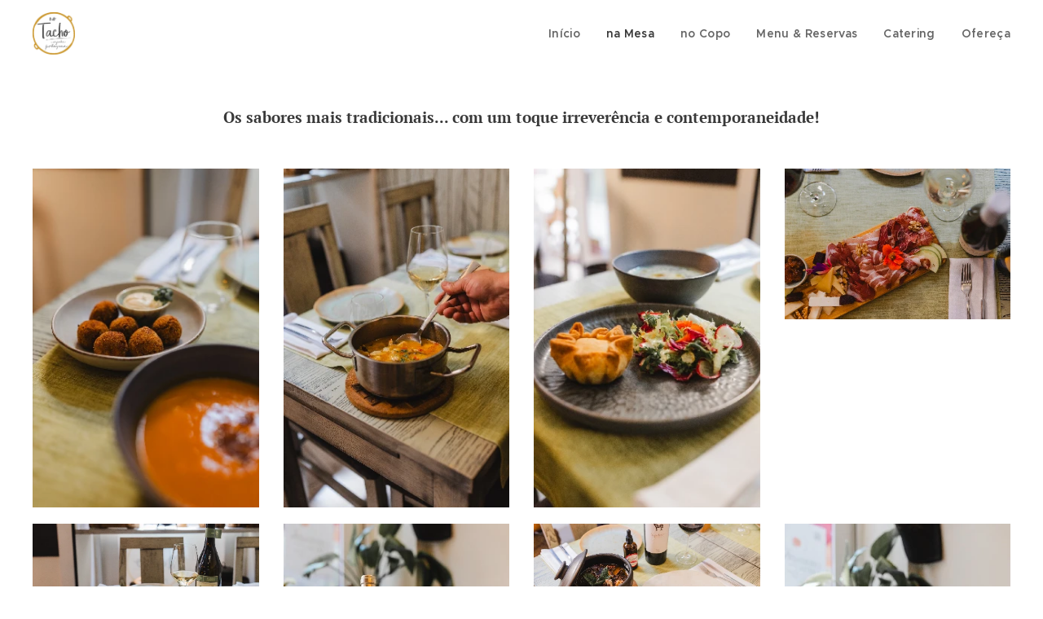

--- FILE ---
content_type: text/html; charset=UTF-8
request_url: https://www.notacho.pt/a-mesa/
body_size: 21091
content:
<!DOCTYPE html>
<html class="no-js" prefix="og: https://ogp.me/ns#" lang="pt">
<head><link rel="preconnect" href="https://duyn491kcolsw.cloudfront.net" crossorigin><link rel="preconnect" href="https://fonts.gstatic.com" crossorigin><meta charset="utf-8"><link rel="shortcut icon" href="https://4846e5e888.clvaw-cdnwnd.com/6b9990e1cbd723dca8018e15f5bf1afc/200000077-30bed30bef/original_removebg_preview_k14_icon.ico?ph=4846e5e888"><link rel="apple-touch-icon" href="https://4846e5e888.clvaw-cdnwnd.com/6b9990e1cbd723dca8018e15f5bf1afc/200000077-30bed30bef/original_removebg_preview_k14_icon.ico?ph=4846e5e888"><link rel="icon" href="https://4846e5e888.clvaw-cdnwnd.com/6b9990e1cbd723dca8018e15f5bf1afc/200000077-30bed30bef/original_removebg_preview_k14_icon.ico?ph=4846e5e888">
    <meta http-equiv="X-UA-Compatible" content="IE=edge">
    <title>à Mesa...</title>
    <meta name="viewport" content="width=device-width,initial-scale=1">
    <meta name="msapplication-tap-highlight" content="no">
    
    <link href="https://duyn491kcolsw.cloudfront.net/files/0r/0rk/0rklmm.css?ph=4846e5e888" media="print" rel="stylesheet">
    <link href="https://duyn491kcolsw.cloudfront.net/files/2e/2e5/2e5qgh.css?ph=4846e5e888" media="screen and (min-width:100000em)" rel="stylesheet" data-type="cq" disabled>
    <link rel="stylesheet" href="https://duyn491kcolsw.cloudfront.net/files/41/41k/41kc5i.css?ph=4846e5e888"><link rel="stylesheet" href="https://duyn491kcolsw.cloudfront.net/files/3b/3b2/3b2e8e.css?ph=4846e5e888" media="screen and (min-width:37.5em)"><link rel="stylesheet" href="https://duyn491kcolsw.cloudfront.net/files/2v/2vp/2vpyx8.css?ph=4846e5e888" data-wnd_color_scheme_file=""><link rel="stylesheet" href="https://duyn491kcolsw.cloudfront.net/files/34/34q/34qmjb.css?ph=4846e5e888" data-wnd_color_scheme_desktop_file="" media="screen and (min-width:37.5em)" disabled=""><link rel="stylesheet" href="https://duyn491kcolsw.cloudfront.net/files/1j/1jo/1jorv9.css?ph=4846e5e888" data-wnd_additive_color_file=""><link rel="stylesheet" href="https://duyn491kcolsw.cloudfront.net/files/48/48f/48f5ny.css?ph=4846e5e888" data-wnd_typography_file=""><link rel="stylesheet" href="https://duyn491kcolsw.cloudfront.net/files/2a/2a0/2a047a.css?ph=4846e5e888" data-wnd_typography_desktop_file="" media="screen and (min-width:37.5em)" disabled=""><script>(()=>{let e=!1;const t=()=>{if(!e&&window.innerWidth>=600){for(let e=0,t=document.querySelectorAll('head > link[href*="css"][media="screen and (min-width:37.5em)"]');e<t.length;e++)t[e].removeAttribute("disabled");e=!0}};t(),window.addEventListener("resize",t),"container"in document.documentElement.style||fetch(document.querySelector('head > link[data-type="cq"]').getAttribute("href")).then((e=>{e.text().then((e=>{const t=document.createElement("style");document.head.appendChild(t),t.appendChild(document.createTextNode(e)),import("https://duyn491kcolsw.cloudfront.net/client/js.polyfill/container-query-polyfill.modern.js").then((()=>{let e=setInterval((function(){document.body&&(document.body.classList.add("cq-polyfill-loaded"),clearInterval(e))}),100)}))}))}))})()</script>
<link rel="preload stylesheet" href="https://duyn491kcolsw.cloudfront.net/files/2m/2m8/2m8msc.css?ph=4846e5e888" as="style"><meta name="description" content="Os sabores mais tradicionais...com irreverência e contemporaneidade."><meta name="keywords" content="jantar em coimbra,Vinariam,coimbra,Bruno Carvalheira,espumante,mealhada,vitor de oliveira,presunto ibérico,Take away Coimbra,borrego,DOP,serra da estrela,bacalhau,cozinha portuguesa,cozinha tradicional,Bairrada,no Tacho,presunto,eat in Coimbra,vinhos"><meta name="generator" content="Webnode 2"><meta name="apple-mobile-web-app-capable" content="no"><meta name="apple-mobile-web-app-status-bar-style" content="black"><meta name="format-detection" content="telephone=no"><script src="https://apps.elfsight.com/p/platform.js" defer></script>
<div class="elfsight-app-d859cdc1-b961-4f64-b96d-59f8e539d2e6"></div>

<meta property="og:url" content="https://www.notacho.pt/a-mesa/"><meta property="og:title" content="à Mesa..."><meta property="og:type" content="article"><meta property="og:description" content="Os sabores mais tradicionais...com irreverência e contemporaneidade."><meta property="og:site_name" content="no Tacho"><meta property="og:image" content="https://4846e5e888.clvaw-cdnwnd.com/6b9990e1cbd723dca8018e15f5bf1afc/200000164-d2739d273b/700/EOS12046.jpeg?ph=4846e5e888"><meta property="og:article:published_time" content="2024-08-10T00:00:00+0200"><meta name="robots" content="index,follow"><link rel="canonical" href="https://www.notacho.pt/a-mesa/"><script>window.checkAndChangeSvgColor=function(c){try{var a=document.getElementById(c);if(a){c=[["border","borderColor"],["outline","outlineColor"],["color","color"]];for(var h,b,d,f=[],e=0,m=c.length;e<m;e++)if(h=window.getComputedStyle(a)[c[e][1]].replace(/\s/g,"").match(/^rgb[a]?\(([0-9]{1,3}),([0-9]{1,3}),([0-9]{1,3})/i)){b="";for(var g=1;3>=g;g++)b+=("0"+parseInt(h[g],10).toString(16)).slice(-2);"0"===b.charAt(0)&&(d=parseInt(b.substr(0,2),16),d=Math.max(16,d),b=d.toString(16)+b.slice(-4));f.push(c[e][0]+"="+b)}if(f.length){var k=a.getAttribute("data-src"),l=k+(0>k.indexOf("?")?"?":"&")+f.join("&");a.src!=l&&(a.src=l,a.outerHTML=a.outerHTML)}}}catch(n){}};</script><script>
		window._gtmDataLayer = window._gtmDataLayer || [];
		(function(w,d,s,l,i){w[l]=w[l]||[];w[l].push({'gtm.start':new Date().getTime(),event:'gtm.js'});
		var f=d.getElementsByTagName(s)[0],j=d.createElement(s),dl=l!='dataLayer'?'&l='+l:'';
		j.async=true;j.src='https://www.googletagmanager.com/gtm.js?id='+i+dl;f.parentNode.insertBefore(j,f);})
		(window,document,'script','_gtmDataLayer','GTM-542MMSL');</script><script src="https://www.googletagmanager.com/gtag/js?id=UA-185860064-1" async></script><script>
						window.dataLayer = window.dataLayer || [];
						function gtag(){
						
						dataLayer.push(arguments);}
						gtag('js', new Date());
						</script><script>gtag('config', 'UA-185860064-1');</script></head>
<body class="l wt-page ac-s ac-n l-default l-d-none b-btn-sq b-btn-s-l b-btn-dso b-btn-bw-1 img-d-n img-t-u img-h-n line-solid b-e-ds lbox-l    wnd-fe"><noscript>
				<iframe
				 src="https://www.googletagmanager.com/ns.html?id=GTM-542MMSL"
				 height="0"
				 width="0"
				 style="display:none;visibility:hidden"
				 >
				 </iframe>
			</noscript>

<div class="wnd-page l-page cs-gray ac-none t-t-fs-s t-t-fw-m t-t-sp-n t-t-d-n t-s-fs-m t-s-fw-m t-s-sp-n t-s-d-n t-p-fs-m t-p-fw-m t-p-sp-n t-h-fs-s t-h-fw-m t-h-sp-n t-bq-fs-m t-bq-fw-m t-bq-sp-n t-bq-d-q t-btn-fw-s t-nav-fw-s t-pd-fw-s t-nav-tt-n">
    <div class="l-w t cf t-20">
        <div class="l-bg cf">
            <div class="s-bg-l">
                
                
            </div>
        </div>
        <header class="l-h cf">
            <div class="sw cf">
	<div class="sw-c cf"><section data-space="true" class="s s-hn s-hn-default wnd-mt-classic wnd-na-c logo-classic sc-w   wnd-w-wide wnd-nh-m hm-hidden menu-default">
	<div class="s-w">
		<div class="s-o">

			<div class="s-bg">
                <div class="s-bg-l">
                    
                    
                </div>
			</div>

			<div class="h-w h-f wnd-fixed">

				<div class="n-l">
					<div class="s-c menu-nav">
						<div class="logo-block">
							<div class="b b-l logo logo-default logo-nb raleway wnd-iar-1-1 logo-25 b-ls-m" id="wnd_LogoBlock_391599824" data-wnd_mvc_type="wnd.fe.LogoBlock">
	<div class="b-l-c logo-content">
		<a class="b-l-link logo-link" href="/home/">

			<div class="b-l-image logo-image">
				<div class="b-l-image-w logo-image-cell">
                    <picture><source type="image/webp" srcset="https://4846e5e888.clvaw-cdnwnd.com/6b9990e1cbd723dca8018e15f5bf1afc/200000080-0397b0397e/450/Original-removebg-preview.webp?ph=4846e5e888 450w, https://4846e5e888.clvaw-cdnwnd.com/6b9990e1cbd723dca8018e15f5bf1afc/200000080-0397b0397e/700/Original-removebg-preview.webp?ph=4846e5e888 502w, https://4846e5e888.clvaw-cdnwnd.com/6b9990e1cbd723dca8018e15f5bf1afc/200000080-0397b0397e/Original-removebg-preview.webp?ph=4846e5e888 502w" sizes="(min-width: 600px) 450px, (min-width: 360px) calc(100vw * 0.8), 100vw" ><img src="https://4846e5e888.clvaw-cdnwnd.com/6b9990e1cbd723dca8018e15f5bf1afc/200000011-e901be901d/Original-removebg-preview.png?ph=4846e5e888" alt="" width="502" height="497" class="wnd-logo-img" ></picture>
				</div>
			</div>

			

			<div class="b-l-br logo-br"></div>

			<div class="b-l-text logo-text-wrapper">
				<div class="b-l-text-w logo-text">
					<span class="b-l-text-c logo-text-cell"></span>
				</div>
			</div>

		</a>
	</div>
</div>
						</div>

						<div id="menu-slider">
							<div id="menu-block">
								<nav id="menu"><div class="menu-font menu-wrapper">
	<a href="#" class="menu-close" rel="nofollow" title="Close Menu"></a>
	<ul role="menubar" aria-label="Menu" class="level-1">
		<li role="none" class="wnd-homepage">
			<a class="menu-item" role="menuitem" href="/home/"><span class="menu-item-text">Início</span></a>
			
		</li><li role="none" class="wnd-active wnd-active-path">
			<a class="menu-item" role="menuitem" href="/a-mesa/"><span class="menu-item-text">na Mesa</span></a>
			
		</li><li role="none">
			<a class="menu-item" role="menuitem" href="/no-copo/"><span class="menu-item-text">no Copo</span></a>
			
		</li><li role="none">
			<a class="menu-item" role="menuitem" href="/menu-no-tacho/"><span class="menu-item-text">Menu &amp; Reservas</span></a>
			
		</li><li role="none">
			<a class="menu-item" role="menuitem" href="/o-catering/"><span class="menu-item-text">Catering</span></a>
			
		</li><li role="none">
			<a class="menu-item" role="menuitem" href="/ofereca/"><span class="menu-item-text">Ofereça</span></a>
			
		</li>
	</ul>
	<span class="more-text">Mais</span>
</div></nav>
							</div>
						</div>

						<div class="cart-and-mobile">
							
							

							<div id="menu-mobile">
								<a href="#" id="menu-submit"><span></span>Menu</a>
							</div>
						</div>

					</div>
				</div>

			</div>

		</div>
	</div>
</section></div>
</div>
        </header>
        <main class="l-m cf">
            <div class="sw cf">
	<div class="sw-c cf"><section class="s s-hm s-hm-hidden wnd-h-hidden cf sc-w   hn-default"></section><section class="s s-basic cf sc-w   wnd-w-wide wnd-s-normal wnd-h-auto">
	<div class="s-w cf">
		<div class="s-o s-fs cf">
			<div class="s-bg cf">
				<div class="s-bg-l">
                    
					
				</div>
			</div>
			<div class="s-c s-fs cf">
				<div class="ez cf wnd-no-cols">
	<div class="ez-c"><div class="b b-text cf">
	<div class="b-c b-text-c b-s b-s-t60 b-s-b60 b-cs cf"><h2 class="wnd-align-center"><strong><font class="wnd-font-size-60">Os sabores mais tradicionais... com um toque irreverência e contemporaneidade!</font></strong></h2>
</div>
</div><div class="gal-app b-gal b b-s" id="wnd_PhotoGalleryBlock_56530" data-content="{&quot;variant&quot;:&quot;photoFeed&quot;,&quot;gridCount&quot;:4,&quot;id&quot;:&quot;wnd_PhotoGalleryBlock_56530&quot;,&quot;items&quot;:[{&quot;id&quot;:200000164,&quot;title&quot;:&quot;&quot;,&quot;orientation&quot;:&quot;portrait&quot;,&quot;aspectRatio&quot;:&quot;2:3&quot;,&quot;size&quot;:{&quot;width&quot;:1280,&quot;height&quot;:1920},&quot;img&quot;:{&quot;mimeType&quot;:&quot;image/jpeg&quot;,&quot;src&quot;:&quot;https://4846e5e888.clvaw-cdnwnd.com/6b9990e1cbd723dca8018e15f5bf1afc/200000164-d2739d273b/EOS12046.jpeg?ph=4846e5e888&quot;},&quot;sources&quot;:[{&quot;mimeType&quot;:&quot;image/jpeg&quot;,&quot;sizes&quot;:[{&quot;width&quot;:300,&quot;height&quot;:450,&quot;src&quot;:&quot;https://4846e5e888.clvaw-cdnwnd.com/6b9990e1cbd723dca8018e15f5bf1afc/200000164-d2739d273b/450/EOS12046.jpeg?ph=4846e5e888&quot;},{&quot;width&quot;:467,&quot;height&quot;:700,&quot;src&quot;:&quot;https://4846e5e888.clvaw-cdnwnd.com/6b9990e1cbd723dca8018e15f5bf1afc/200000164-d2739d273b/700/EOS12046.jpeg?ph=4846e5e888&quot;},{&quot;width&quot;:1280,&quot;height&quot;:1920,&quot;src&quot;:&quot;https://4846e5e888.clvaw-cdnwnd.com/6b9990e1cbd723dca8018e15f5bf1afc/200000164-d2739d273b/EOS12046.jpeg?ph=4846e5e888&quot;}]},{&quot;mimeType&quot;:&quot;image/webp&quot;,&quot;sizes&quot;:[{&quot;width&quot;:300,&quot;height&quot;:450,&quot;src&quot;:&quot;https://4846e5e888.clvaw-cdnwnd.com/6b9990e1cbd723dca8018e15f5bf1afc/200000165-ecf36ecf38/450/EOS12046.webp?ph=4846e5e888&quot;},{&quot;width&quot;:467,&quot;height&quot;:700,&quot;src&quot;:&quot;https://4846e5e888.clvaw-cdnwnd.com/6b9990e1cbd723dca8018e15f5bf1afc/200000165-ecf36ecf38/700/EOS12046.webp?ph=4846e5e888&quot;},{&quot;width&quot;:1280,&quot;height&quot;:1920,&quot;src&quot;:&quot;https://4846e5e888.clvaw-cdnwnd.com/6b9990e1cbd723dca8018e15f5bf1afc/200000165-ecf36ecf38/EOS12046.webp?ph=4846e5e888&quot;}]}]},{&quot;id&quot;:200000166,&quot;title&quot;:&quot;&quot;,&quot;orientation&quot;:&quot;portrait&quot;,&quot;aspectRatio&quot;:&quot;2:3&quot;,&quot;size&quot;:{&quot;width&quot;:1280,&quot;height&quot;:1920},&quot;img&quot;:{&quot;mimeType&quot;:&quot;image/jpeg&quot;,&quot;src&quot;:&quot;https://4846e5e888.clvaw-cdnwnd.com/6b9990e1cbd723dca8018e15f5bf1afc/200000166-1b8391b83b/EOS12089.jpeg?ph=4846e5e888&quot;},&quot;sources&quot;:[{&quot;mimeType&quot;:&quot;image/jpeg&quot;,&quot;sizes&quot;:[{&quot;width&quot;:300,&quot;height&quot;:450,&quot;src&quot;:&quot;https://4846e5e888.clvaw-cdnwnd.com/6b9990e1cbd723dca8018e15f5bf1afc/200000166-1b8391b83b/450/EOS12089.jpeg?ph=4846e5e888&quot;},{&quot;width&quot;:467,&quot;height&quot;:700,&quot;src&quot;:&quot;https://4846e5e888.clvaw-cdnwnd.com/6b9990e1cbd723dca8018e15f5bf1afc/200000166-1b8391b83b/700/EOS12089.jpeg?ph=4846e5e888&quot;},{&quot;width&quot;:1280,&quot;height&quot;:1920,&quot;src&quot;:&quot;https://4846e5e888.clvaw-cdnwnd.com/6b9990e1cbd723dca8018e15f5bf1afc/200000166-1b8391b83b/EOS12089.jpeg?ph=4846e5e888&quot;}]},{&quot;mimeType&quot;:&quot;image/webp&quot;,&quot;sizes&quot;:[{&quot;width&quot;:300,&quot;height&quot;:450,&quot;src&quot;:&quot;https://4846e5e888.clvaw-cdnwnd.com/6b9990e1cbd723dca8018e15f5bf1afc/200000167-3f1993f19d/450/EOS12089.webp?ph=4846e5e888&quot;},{&quot;width&quot;:467,&quot;height&quot;:700,&quot;src&quot;:&quot;https://4846e5e888.clvaw-cdnwnd.com/6b9990e1cbd723dca8018e15f5bf1afc/200000167-3f1993f19d/700/EOS12089.webp?ph=4846e5e888&quot;},{&quot;width&quot;:1280,&quot;height&quot;:1920,&quot;src&quot;:&quot;https://4846e5e888.clvaw-cdnwnd.com/6b9990e1cbd723dca8018e15f5bf1afc/200000167-3f1993f19d/EOS12089.webp?ph=4846e5e888&quot;}]}]},{&quot;id&quot;:200000168,&quot;title&quot;:&quot;&quot;,&quot;orientation&quot;:&quot;portrait&quot;,&quot;aspectRatio&quot;:&quot;2:3&quot;,&quot;size&quot;:{&quot;width&quot;:1280,&quot;height&quot;:1920},&quot;img&quot;:{&quot;mimeType&quot;:&quot;image/jpeg&quot;,&quot;src&quot;:&quot;https://4846e5e888.clvaw-cdnwnd.com/6b9990e1cbd723dca8018e15f5bf1afc/200000168-6a0b96a0bb/EOS12143.jpeg?ph=4846e5e888&quot;},&quot;sources&quot;:[{&quot;mimeType&quot;:&quot;image/jpeg&quot;,&quot;sizes&quot;:[{&quot;width&quot;:300,&quot;height&quot;:450,&quot;src&quot;:&quot;https://4846e5e888.clvaw-cdnwnd.com/6b9990e1cbd723dca8018e15f5bf1afc/200000168-6a0b96a0bb/450/EOS12143.jpeg?ph=4846e5e888&quot;},{&quot;width&quot;:467,&quot;height&quot;:700,&quot;src&quot;:&quot;https://4846e5e888.clvaw-cdnwnd.com/6b9990e1cbd723dca8018e15f5bf1afc/200000168-6a0b96a0bb/700/EOS12143.jpeg?ph=4846e5e888&quot;},{&quot;width&quot;:1280,&quot;height&quot;:1920,&quot;src&quot;:&quot;https://4846e5e888.clvaw-cdnwnd.com/6b9990e1cbd723dca8018e15f5bf1afc/200000168-6a0b96a0bb/EOS12143.jpeg?ph=4846e5e888&quot;}]},{&quot;mimeType&quot;:&quot;image/webp&quot;,&quot;sizes&quot;:[{&quot;width&quot;:300,&quot;height&quot;:450,&quot;src&quot;:&quot;https://4846e5e888.clvaw-cdnwnd.com/6b9990e1cbd723dca8018e15f5bf1afc/200000169-8e2e48e2e7/450/EOS12143.webp?ph=4846e5e888&quot;},{&quot;width&quot;:467,&quot;height&quot;:700,&quot;src&quot;:&quot;https://4846e5e888.clvaw-cdnwnd.com/6b9990e1cbd723dca8018e15f5bf1afc/200000169-8e2e48e2e7/700/EOS12143.webp?ph=4846e5e888&quot;},{&quot;width&quot;:1280,&quot;height&quot;:1920,&quot;src&quot;:&quot;https://4846e5e888.clvaw-cdnwnd.com/6b9990e1cbd723dca8018e15f5bf1afc/200000169-8e2e48e2e7/EOS12143.webp?ph=4846e5e888&quot;}]}]},{&quot;id&quot;:200000170,&quot;title&quot;:&quot;&quot;,&quot;orientation&quot;:&quot;landscape&quot;,&quot;aspectRatio&quot;:&quot;1920:1279&quot;,&quot;size&quot;:{&quot;width&quot;:1920,&quot;height&quot;:1279},&quot;img&quot;:{&quot;mimeType&quot;:&quot;image/jpeg&quot;,&quot;src&quot;:&quot;https://4846e5e888.clvaw-cdnwnd.com/6b9990e1cbd723dca8018e15f5bf1afc/200000170-50b3d50b3f/EOS12179.jpeg?ph=4846e5e888&quot;},&quot;sources&quot;:[{&quot;mimeType&quot;:&quot;image/jpeg&quot;,&quot;sizes&quot;:[{&quot;width&quot;:450,&quot;height&quot;:300,&quot;src&quot;:&quot;https://4846e5e888.clvaw-cdnwnd.com/6b9990e1cbd723dca8018e15f5bf1afc/200000170-50b3d50b3f/450/EOS12179.jpeg?ph=4846e5e888&quot;},{&quot;width&quot;:700,&quot;height&quot;:466,&quot;src&quot;:&quot;https://4846e5e888.clvaw-cdnwnd.com/6b9990e1cbd723dca8018e15f5bf1afc/200000170-50b3d50b3f/700/EOS12179.jpeg?ph=4846e5e888&quot;},{&quot;width&quot;:1920,&quot;height&quot;:1279,&quot;src&quot;:&quot;https://4846e5e888.clvaw-cdnwnd.com/6b9990e1cbd723dca8018e15f5bf1afc/200000170-50b3d50b3f/EOS12179.jpeg?ph=4846e5e888&quot;}]},{&quot;mimeType&quot;:&quot;image/webp&quot;,&quot;sizes&quot;:[{&quot;width&quot;:450,&quot;height&quot;:300,&quot;src&quot;:&quot;https://4846e5e888.clvaw-cdnwnd.com/6b9990e1cbd723dca8018e15f5bf1afc/200000171-84f1d84f1f/450/EOS12179.webp?ph=4846e5e888&quot;},{&quot;width&quot;:700,&quot;height&quot;:466,&quot;src&quot;:&quot;https://4846e5e888.clvaw-cdnwnd.com/6b9990e1cbd723dca8018e15f5bf1afc/200000171-84f1d84f1f/700/EOS12179.webp?ph=4846e5e888&quot;},{&quot;width&quot;:1920,&quot;height&quot;:1279,&quot;src&quot;:&quot;https://4846e5e888.clvaw-cdnwnd.com/6b9990e1cbd723dca8018e15f5bf1afc/200000171-84f1d84f1f/EOS12179.webp?ph=4846e5e888&quot;}]}]},{&quot;id&quot;:200000162,&quot;title&quot;:&quot;&quot;,&quot;orientation&quot;:&quot;landscape&quot;,&quot;aspectRatio&quot;:&quot;3:2&quot;,&quot;size&quot;:{&quot;width&quot;:1920,&quot;height&quot;:1280},&quot;img&quot;:{&quot;mimeType&quot;:&quot;image/jpeg&quot;,&quot;src&quot;:&quot;https://4846e5e888.clvaw-cdnwnd.com/6b9990e1cbd723dca8018e15f5bf1afc/200000162-98c0a98c0d/EOS12190.jpeg?ph=4846e5e888&quot;},&quot;sources&quot;:[{&quot;mimeType&quot;:&quot;image/jpeg&quot;,&quot;sizes&quot;:[{&quot;width&quot;:450,&quot;height&quot;:300,&quot;src&quot;:&quot;https://4846e5e888.clvaw-cdnwnd.com/6b9990e1cbd723dca8018e15f5bf1afc/200000162-98c0a98c0d/450/EOS12190.jpeg?ph=4846e5e888&quot;},{&quot;width&quot;:700,&quot;height&quot;:467,&quot;src&quot;:&quot;https://4846e5e888.clvaw-cdnwnd.com/6b9990e1cbd723dca8018e15f5bf1afc/200000162-98c0a98c0d/700/EOS12190.jpeg?ph=4846e5e888&quot;},{&quot;width&quot;:1920,&quot;height&quot;:1280,&quot;src&quot;:&quot;https://4846e5e888.clvaw-cdnwnd.com/6b9990e1cbd723dca8018e15f5bf1afc/200000162-98c0a98c0d/EOS12190.jpeg?ph=4846e5e888&quot;}]},{&quot;mimeType&quot;:&quot;image/webp&quot;,&quot;sizes&quot;:[{&quot;width&quot;:450,&quot;height&quot;:300,&quot;src&quot;:&quot;https://4846e5e888.clvaw-cdnwnd.com/6b9990e1cbd723dca8018e15f5bf1afc/200000163-de0d4de0d5/450/EOS12190.webp?ph=4846e5e888&quot;},{&quot;width&quot;:700,&quot;height&quot;:467,&quot;src&quot;:&quot;https://4846e5e888.clvaw-cdnwnd.com/6b9990e1cbd723dca8018e15f5bf1afc/200000163-de0d4de0d5/700/EOS12190.webp?ph=4846e5e888&quot;},{&quot;width&quot;:1920,&quot;height&quot;:1280,&quot;src&quot;:&quot;https://4846e5e888.clvaw-cdnwnd.com/6b9990e1cbd723dca8018e15f5bf1afc/200000163-de0d4de0d5/EOS12190.webp?ph=4846e5e888&quot;}]}]},{&quot;id&quot;:200000172,&quot;title&quot;:&quot;&quot;,&quot;orientation&quot;:&quot;portrait&quot;,&quot;aspectRatio&quot;:&quot;2:3&quot;,&quot;size&quot;:{&quot;width&quot;:1280,&quot;height&quot;:1920},&quot;img&quot;:{&quot;mimeType&quot;:&quot;image/jpeg&quot;,&quot;src&quot;:&quot;https://4846e5e888.clvaw-cdnwnd.com/6b9990e1cbd723dca8018e15f5bf1afc/200000172-443fb443fd/EOS12270.jpeg?ph=4846e5e888&quot;},&quot;sources&quot;:[{&quot;mimeType&quot;:&quot;image/jpeg&quot;,&quot;sizes&quot;:[{&quot;width&quot;:300,&quot;height&quot;:450,&quot;src&quot;:&quot;https://4846e5e888.clvaw-cdnwnd.com/6b9990e1cbd723dca8018e15f5bf1afc/200000172-443fb443fd/450/EOS12270.jpeg?ph=4846e5e888&quot;},{&quot;width&quot;:467,&quot;height&quot;:700,&quot;src&quot;:&quot;https://4846e5e888.clvaw-cdnwnd.com/6b9990e1cbd723dca8018e15f5bf1afc/200000172-443fb443fd/700/EOS12270.jpeg?ph=4846e5e888&quot;},{&quot;width&quot;:1280,&quot;height&quot;:1920,&quot;src&quot;:&quot;https://4846e5e888.clvaw-cdnwnd.com/6b9990e1cbd723dca8018e15f5bf1afc/200000172-443fb443fd/EOS12270.jpeg?ph=4846e5e888&quot;}]},{&quot;mimeType&quot;:&quot;image/webp&quot;,&quot;sizes&quot;:[{&quot;width&quot;:300,&quot;height&quot;:450,&quot;src&quot;:&quot;https://4846e5e888.clvaw-cdnwnd.com/6b9990e1cbd723dca8018e15f5bf1afc/200000173-acfa0acfa3/450/EOS12270.webp?ph=4846e5e888&quot;},{&quot;width&quot;:467,&quot;height&quot;:700,&quot;src&quot;:&quot;https://4846e5e888.clvaw-cdnwnd.com/6b9990e1cbd723dca8018e15f5bf1afc/200000173-acfa0acfa3/700/EOS12270.webp?ph=4846e5e888&quot;},{&quot;width&quot;:1280,&quot;height&quot;:1920,&quot;src&quot;:&quot;https://4846e5e888.clvaw-cdnwnd.com/6b9990e1cbd723dca8018e15f5bf1afc/200000173-acfa0acfa3/EOS12270.webp?ph=4846e5e888&quot;}]}]},{&quot;id&quot;:200000160,&quot;title&quot;:&quot;&quot;,&quot;orientation&quot;:&quot;landscape&quot;,&quot;aspectRatio&quot;:&quot;1920:1279&quot;,&quot;size&quot;:{&quot;width&quot;:1920,&quot;height&quot;:1279},&quot;img&quot;:{&quot;mimeType&quot;:&quot;image/jpeg&quot;,&quot;src&quot;:&quot;https://4846e5e888.clvaw-cdnwnd.com/6b9990e1cbd723dca8018e15f5bf1afc/200000160-d3569d356b/EOS12309.jpeg?ph=4846e5e888&quot;},&quot;sources&quot;:[{&quot;mimeType&quot;:&quot;image/jpeg&quot;,&quot;sizes&quot;:[{&quot;width&quot;:450,&quot;height&quot;:300,&quot;src&quot;:&quot;https://4846e5e888.clvaw-cdnwnd.com/6b9990e1cbd723dca8018e15f5bf1afc/200000160-d3569d356b/450/EOS12309.jpeg?ph=4846e5e888&quot;},{&quot;width&quot;:700,&quot;height&quot;:466,&quot;src&quot;:&quot;https://4846e5e888.clvaw-cdnwnd.com/6b9990e1cbd723dca8018e15f5bf1afc/200000160-d3569d356b/700/EOS12309.jpeg?ph=4846e5e888&quot;},{&quot;width&quot;:1920,&quot;height&quot;:1279,&quot;src&quot;:&quot;https://4846e5e888.clvaw-cdnwnd.com/6b9990e1cbd723dca8018e15f5bf1afc/200000160-d3569d356b/EOS12309.jpeg?ph=4846e5e888&quot;}]},{&quot;mimeType&quot;:&quot;image/webp&quot;,&quot;sizes&quot;:[{&quot;width&quot;:450,&quot;height&quot;:300,&quot;src&quot;:&quot;https://4846e5e888.clvaw-cdnwnd.com/6b9990e1cbd723dca8018e15f5bf1afc/200000161-2260f22611/450/EOS12309.webp?ph=4846e5e888&quot;},{&quot;width&quot;:700,&quot;height&quot;:466,&quot;src&quot;:&quot;https://4846e5e888.clvaw-cdnwnd.com/6b9990e1cbd723dca8018e15f5bf1afc/200000161-2260f22611/700/EOS12309.webp?ph=4846e5e888&quot;},{&quot;width&quot;:1920,&quot;height&quot;:1279,&quot;src&quot;:&quot;https://4846e5e888.clvaw-cdnwnd.com/6b9990e1cbd723dca8018e15f5bf1afc/200000161-2260f22611/EOS12309.webp?ph=4846e5e888&quot;}]}]},{&quot;id&quot;:200000174,&quot;title&quot;:&quot;&quot;,&quot;orientation&quot;:&quot;portrait&quot;,&quot;aspectRatio&quot;:&quot;1279:1920&quot;,&quot;size&quot;:{&quot;width&quot;:1279,&quot;height&quot;:1920},&quot;img&quot;:{&quot;mimeType&quot;:&quot;image/jpeg&quot;,&quot;src&quot;:&quot;https://4846e5e888.clvaw-cdnwnd.com/6b9990e1cbd723dca8018e15f5bf1afc/200000174-10e4410e46/EOS12144.jpeg?ph=4846e5e888&quot;},&quot;sources&quot;:[{&quot;mimeType&quot;:&quot;image/jpeg&quot;,&quot;sizes&quot;:[{&quot;width&quot;:300,&quot;height&quot;:450,&quot;src&quot;:&quot;https://4846e5e888.clvaw-cdnwnd.com/6b9990e1cbd723dca8018e15f5bf1afc/200000174-10e4410e46/450/EOS12144.jpeg?ph=4846e5e888&quot;},{&quot;width&quot;:466,&quot;height&quot;:700,&quot;src&quot;:&quot;https://4846e5e888.clvaw-cdnwnd.com/6b9990e1cbd723dca8018e15f5bf1afc/200000174-10e4410e46/700/EOS12144.jpeg?ph=4846e5e888&quot;},{&quot;width&quot;:1279,&quot;height&quot;:1920,&quot;src&quot;:&quot;https://4846e5e888.clvaw-cdnwnd.com/6b9990e1cbd723dca8018e15f5bf1afc/200000174-10e4410e46/EOS12144.jpeg?ph=4846e5e888&quot;}]},{&quot;mimeType&quot;:&quot;image/webp&quot;,&quot;sizes&quot;:[{&quot;width&quot;:300,&quot;height&quot;:450,&quot;src&quot;:&quot;https://4846e5e888.clvaw-cdnwnd.com/6b9990e1cbd723dca8018e15f5bf1afc/200000175-4186e41871/450/EOS12144.webp?ph=4846e5e888&quot;},{&quot;width&quot;:466,&quot;height&quot;:700,&quot;src&quot;:&quot;https://4846e5e888.clvaw-cdnwnd.com/6b9990e1cbd723dca8018e15f5bf1afc/200000175-4186e41871/700/EOS12144.webp?ph=4846e5e888&quot;},{&quot;width&quot;:1279,&quot;height&quot;:1920,&quot;src&quot;:&quot;https://4846e5e888.clvaw-cdnwnd.com/6b9990e1cbd723dca8018e15f5bf1afc/200000175-4186e41871/EOS12144.webp?ph=4846e5e888&quot;}]}]},{&quot;id&quot;:200000176,&quot;title&quot;:&quot;&quot;,&quot;orientation&quot;:&quot;portrait&quot;,&quot;aspectRatio&quot;:&quot;2:3&quot;,&quot;size&quot;:{&quot;width&quot;:1280,&quot;height&quot;:1920},&quot;img&quot;:{&quot;mimeType&quot;:&quot;image/jpeg&quot;,&quot;src&quot;:&quot;https://4846e5e888.clvaw-cdnwnd.com/6b9990e1cbd723dca8018e15f5bf1afc/200000176-2c7372c73a/EOS12156.jpeg?ph=4846e5e888&quot;},&quot;sources&quot;:[{&quot;mimeType&quot;:&quot;image/jpeg&quot;,&quot;sizes&quot;:[{&quot;width&quot;:300,&quot;height&quot;:450,&quot;src&quot;:&quot;https://4846e5e888.clvaw-cdnwnd.com/6b9990e1cbd723dca8018e15f5bf1afc/200000176-2c7372c73a/450/EOS12156.jpeg?ph=4846e5e888&quot;},{&quot;width&quot;:467,&quot;height&quot;:700,&quot;src&quot;:&quot;https://4846e5e888.clvaw-cdnwnd.com/6b9990e1cbd723dca8018e15f5bf1afc/200000176-2c7372c73a/700/EOS12156.jpeg?ph=4846e5e888&quot;},{&quot;width&quot;:1280,&quot;height&quot;:1920,&quot;src&quot;:&quot;https://4846e5e888.clvaw-cdnwnd.com/6b9990e1cbd723dca8018e15f5bf1afc/200000176-2c7372c73a/EOS12156.jpeg?ph=4846e5e888&quot;}]},{&quot;mimeType&quot;:&quot;image/webp&quot;,&quot;sizes&quot;:[{&quot;width&quot;:300,&quot;height&quot;:450,&quot;src&quot;:&quot;https://4846e5e888.clvaw-cdnwnd.com/6b9990e1cbd723dca8018e15f5bf1afc/200000177-c8114c8118/450/EOS12156.webp?ph=4846e5e888&quot;},{&quot;width&quot;:467,&quot;height&quot;:700,&quot;src&quot;:&quot;https://4846e5e888.clvaw-cdnwnd.com/6b9990e1cbd723dca8018e15f5bf1afc/200000177-c8114c8118/700/EOS12156.webp?ph=4846e5e888&quot;},{&quot;width&quot;:1280,&quot;height&quot;:1920,&quot;src&quot;:&quot;https://4846e5e888.clvaw-cdnwnd.com/6b9990e1cbd723dca8018e15f5bf1afc/200000177-c8114c8118/EOS12156.webp?ph=4846e5e888&quot;}]}]},{&quot;id&quot;:200000178,&quot;title&quot;:&quot;&quot;,&quot;orientation&quot;:&quot;portrait&quot;,&quot;aspectRatio&quot;:&quot;1279:1920&quot;,&quot;size&quot;:{&quot;width&quot;:1279,&quot;height&quot;:1920},&quot;img&quot;:{&quot;mimeType&quot;:&quot;image/jpeg&quot;,&quot;src&quot;:&quot;https://4846e5e888.clvaw-cdnwnd.com/6b9990e1cbd723dca8018e15f5bf1afc/200000178-ee4adee4b1/EOS12201.jpeg?ph=4846e5e888&quot;},&quot;sources&quot;:[{&quot;mimeType&quot;:&quot;image/jpeg&quot;,&quot;sizes&quot;:[{&quot;width&quot;:300,&quot;height&quot;:450,&quot;src&quot;:&quot;https://4846e5e888.clvaw-cdnwnd.com/6b9990e1cbd723dca8018e15f5bf1afc/200000178-ee4adee4b1/450/EOS12201.jpeg?ph=4846e5e888&quot;},{&quot;width&quot;:466,&quot;height&quot;:700,&quot;src&quot;:&quot;https://4846e5e888.clvaw-cdnwnd.com/6b9990e1cbd723dca8018e15f5bf1afc/200000178-ee4adee4b1/700/EOS12201.jpeg?ph=4846e5e888&quot;},{&quot;width&quot;:1279,&quot;height&quot;:1920,&quot;src&quot;:&quot;https://4846e5e888.clvaw-cdnwnd.com/6b9990e1cbd723dca8018e15f5bf1afc/200000178-ee4adee4b1/EOS12201.jpeg?ph=4846e5e888&quot;}]},{&quot;mimeType&quot;:&quot;image/webp&quot;,&quot;sizes&quot;:[{&quot;width&quot;:300,&quot;height&quot;:450,&quot;src&quot;:&quot;https://4846e5e888.clvaw-cdnwnd.com/6b9990e1cbd723dca8018e15f5bf1afc/200000179-b7b26b7b2a/450/EOS12201.webp?ph=4846e5e888&quot;},{&quot;width&quot;:466,&quot;height&quot;:700,&quot;src&quot;:&quot;https://4846e5e888.clvaw-cdnwnd.com/6b9990e1cbd723dca8018e15f5bf1afc/200000179-b7b26b7b2a/700/EOS12201.webp?ph=4846e5e888&quot;},{&quot;width&quot;:1279,&quot;height&quot;:1920,&quot;src&quot;:&quot;https://4846e5e888.clvaw-cdnwnd.com/6b9990e1cbd723dca8018e15f5bf1afc/200000179-b7b26b7b2a/EOS12201.webp?ph=4846e5e888&quot;}]}]},{&quot;id&quot;:200000182,&quot;title&quot;:&quot;&quot;,&quot;orientation&quot;:&quot;landscape&quot;,&quot;aspectRatio&quot;:&quot;3:2&quot;,&quot;size&quot;:{&quot;width&quot;:1920,&quot;height&quot;:1280},&quot;img&quot;:{&quot;mimeType&quot;:&quot;image/jpeg&quot;,&quot;src&quot;:&quot;https://4846e5e888.clvaw-cdnwnd.com/6b9990e1cbd723dca8018e15f5bf1afc/200000182-4672146723/EOS12196.jpeg?ph=4846e5e888&quot;},&quot;sources&quot;:[{&quot;mimeType&quot;:&quot;image/jpeg&quot;,&quot;sizes&quot;:[{&quot;width&quot;:450,&quot;height&quot;:300,&quot;src&quot;:&quot;https://4846e5e888.clvaw-cdnwnd.com/6b9990e1cbd723dca8018e15f5bf1afc/200000182-4672146723/450/EOS12196.jpeg?ph=4846e5e888&quot;},{&quot;width&quot;:700,&quot;height&quot;:467,&quot;src&quot;:&quot;https://4846e5e888.clvaw-cdnwnd.com/6b9990e1cbd723dca8018e15f5bf1afc/200000182-4672146723/700/EOS12196.jpeg?ph=4846e5e888&quot;},{&quot;width&quot;:1920,&quot;height&quot;:1280,&quot;src&quot;:&quot;https://4846e5e888.clvaw-cdnwnd.com/6b9990e1cbd723dca8018e15f5bf1afc/200000182-4672146723/EOS12196.jpeg?ph=4846e5e888&quot;}]},{&quot;mimeType&quot;:&quot;image/webp&quot;,&quot;sizes&quot;:[{&quot;width&quot;:450,&quot;height&quot;:300,&quot;src&quot;:&quot;https://4846e5e888.clvaw-cdnwnd.com/6b9990e1cbd723dca8018e15f5bf1afc/200000183-a20a5a20a8/450/EOS12196.webp?ph=4846e5e888&quot;},{&quot;width&quot;:700,&quot;height&quot;:467,&quot;src&quot;:&quot;https://4846e5e888.clvaw-cdnwnd.com/6b9990e1cbd723dca8018e15f5bf1afc/200000183-a20a5a20a8/700/EOS12196.webp?ph=4846e5e888&quot;},{&quot;width&quot;:1920,&quot;height&quot;:1280,&quot;src&quot;:&quot;https://4846e5e888.clvaw-cdnwnd.com/6b9990e1cbd723dca8018e15f5bf1afc/200000183-a20a5a20a8/EOS12196.webp?ph=4846e5e888&quot;}]}]},{&quot;id&quot;:200000184,&quot;title&quot;:&quot;&quot;,&quot;orientation&quot;:&quot;portrait&quot;,&quot;aspectRatio&quot;:&quot;2:3&quot;,&quot;size&quot;:{&quot;width&quot;:1280,&quot;height&quot;:1920},&quot;img&quot;:{&quot;mimeType&quot;:&quot;image/jpeg&quot;,&quot;src&quot;:&quot;https://4846e5e888.clvaw-cdnwnd.com/6b9990e1cbd723dca8018e15f5bf1afc/200000184-87a5087a53/EOS12273.jpeg?ph=4846e5e888&quot;},&quot;sources&quot;:[{&quot;mimeType&quot;:&quot;image/jpeg&quot;,&quot;sizes&quot;:[{&quot;width&quot;:300,&quot;height&quot;:450,&quot;src&quot;:&quot;https://4846e5e888.clvaw-cdnwnd.com/6b9990e1cbd723dca8018e15f5bf1afc/200000184-87a5087a53/450/EOS12273.jpeg?ph=4846e5e888&quot;},{&quot;width&quot;:467,&quot;height&quot;:700,&quot;src&quot;:&quot;https://4846e5e888.clvaw-cdnwnd.com/6b9990e1cbd723dca8018e15f5bf1afc/200000184-87a5087a53/700/EOS12273.jpeg?ph=4846e5e888&quot;},{&quot;width&quot;:1280,&quot;height&quot;:1920,&quot;src&quot;:&quot;https://4846e5e888.clvaw-cdnwnd.com/6b9990e1cbd723dca8018e15f5bf1afc/200000184-87a5087a53/EOS12273.jpeg?ph=4846e5e888&quot;}]},{&quot;mimeType&quot;:&quot;image/webp&quot;,&quot;sizes&quot;:[{&quot;width&quot;:300,&quot;height&quot;:450,&quot;src&quot;:&quot;https://4846e5e888.clvaw-cdnwnd.com/6b9990e1cbd723dca8018e15f5bf1afc/200000185-d9362d9365/450/EOS12273.webp?ph=4846e5e888&quot;},{&quot;width&quot;:467,&quot;height&quot;:700,&quot;src&quot;:&quot;https://4846e5e888.clvaw-cdnwnd.com/6b9990e1cbd723dca8018e15f5bf1afc/200000185-d9362d9365/700/EOS12273.webp?ph=4846e5e888&quot;},{&quot;width&quot;:1280,&quot;height&quot;:1920,&quot;src&quot;:&quot;https://4846e5e888.clvaw-cdnwnd.com/6b9990e1cbd723dca8018e15f5bf1afc/200000185-d9362d9365/EOS12273.webp?ph=4846e5e888&quot;}]}]},{&quot;id&quot;:200000186,&quot;title&quot;:&quot;&quot;,&quot;orientation&quot;:&quot;portrait&quot;,&quot;aspectRatio&quot;:&quot;1279:1920&quot;,&quot;size&quot;:{&quot;width&quot;:1279,&quot;height&quot;:1920},&quot;img&quot;:{&quot;mimeType&quot;:&quot;image/jpeg&quot;,&quot;src&quot;:&quot;https://4846e5e888.clvaw-cdnwnd.com/6b9990e1cbd723dca8018e15f5bf1afc/200000186-029d4029d7/EOS12292.jpeg?ph=4846e5e888&quot;},&quot;sources&quot;:[{&quot;mimeType&quot;:&quot;image/jpeg&quot;,&quot;sizes&quot;:[{&quot;width&quot;:300,&quot;height&quot;:450,&quot;src&quot;:&quot;https://4846e5e888.clvaw-cdnwnd.com/6b9990e1cbd723dca8018e15f5bf1afc/200000186-029d4029d7/450/EOS12292.jpeg?ph=4846e5e888&quot;},{&quot;width&quot;:466,&quot;height&quot;:700,&quot;src&quot;:&quot;https://4846e5e888.clvaw-cdnwnd.com/6b9990e1cbd723dca8018e15f5bf1afc/200000186-029d4029d7/700/EOS12292.jpeg?ph=4846e5e888&quot;},{&quot;width&quot;:1279,&quot;height&quot;:1920,&quot;src&quot;:&quot;https://4846e5e888.clvaw-cdnwnd.com/6b9990e1cbd723dca8018e15f5bf1afc/200000186-029d4029d7/EOS12292.jpeg?ph=4846e5e888&quot;}]},{&quot;mimeType&quot;:&quot;image/webp&quot;,&quot;sizes&quot;:[{&quot;width&quot;:300,&quot;height&quot;:450,&quot;src&quot;:&quot;https://4846e5e888.clvaw-cdnwnd.com/6b9990e1cbd723dca8018e15f5bf1afc/200000187-5eab05eab3/450/EOS12292.webp?ph=4846e5e888&quot;},{&quot;width&quot;:466,&quot;height&quot;:700,&quot;src&quot;:&quot;https://4846e5e888.clvaw-cdnwnd.com/6b9990e1cbd723dca8018e15f5bf1afc/200000187-5eab05eab3/700/EOS12292.webp?ph=4846e5e888&quot;},{&quot;width&quot;:1279,&quot;height&quot;:1920,&quot;src&quot;:&quot;https://4846e5e888.clvaw-cdnwnd.com/6b9990e1cbd723dca8018e15f5bf1afc/200000187-5eab05eab3/EOS12292.webp?ph=4846e5e888&quot;}]}]},{&quot;id&quot;:200000188,&quot;title&quot;:&quot;&quot;,&quot;orientation&quot;:&quot;portrait&quot;,&quot;aspectRatio&quot;:&quot;2:3&quot;,&quot;size&quot;:{&quot;width&quot;:1280,&quot;height&quot;:1920},&quot;img&quot;:{&quot;mimeType&quot;:&quot;image/jpeg&quot;,&quot;src&quot;:&quot;https://4846e5e888.clvaw-cdnwnd.com/6b9990e1cbd723dca8018e15f5bf1afc/200000188-e7237e723a/EOS12355.jpeg?ph=4846e5e888&quot;},&quot;sources&quot;:[{&quot;mimeType&quot;:&quot;image/jpeg&quot;,&quot;sizes&quot;:[{&quot;width&quot;:300,&quot;height&quot;:450,&quot;src&quot;:&quot;https://4846e5e888.clvaw-cdnwnd.com/6b9990e1cbd723dca8018e15f5bf1afc/200000188-e7237e723a/450/EOS12355.jpeg?ph=4846e5e888&quot;},{&quot;width&quot;:467,&quot;height&quot;:700,&quot;src&quot;:&quot;https://4846e5e888.clvaw-cdnwnd.com/6b9990e1cbd723dca8018e15f5bf1afc/200000188-e7237e723a/700/EOS12355.jpeg?ph=4846e5e888&quot;},{&quot;width&quot;:1280,&quot;height&quot;:1920,&quot;src&quot;:&quot;https://4846e5e888.clvaw-cdnwnd.com/6b9990e1cbd723dca8018e15f5bf1afc/200000188-e7237e723a/EOS12355.jpeg?ph=4846e5e888&quot;}]},{&quot;mimeType&quot;:&quot;image/webp&quot;,&quot;sizes&quot;:[{&quot;width&quot;:300,&quot;height&quot;:450,&quot;src&quot;:&quot;https://4846e5e888.clvaw-cdnwnd.com/6b9990e1cbd723dca8018e15f5bf1afc/200000189-b1069b106c/450/EOS12355.webp?ph=4846e5e888&quot;},{&quot;width&quot;:467,&quot;height&quot;:700,&quot;src&quot;:&quot;https://4846e5e888.clvaw-cdnwnd.com/6b9990e1cbd723dca8018e15f5bf1afc/200000189-b1069b106c/700/EOS12355.webp?ph=4846e5e888&quot;},{&quot;width&quot;:1280,&quot;height&quot;:1920,&quot;src&quot;:&quot;https://4846e5e888.clvaw-cdnwnd.com/6b9990e1cbd723dca8018e15f5bf1afc/200000189-b1069b106c/EOS12355.webp?ph=4846e5e888&quot;}]}]},{&quot;id&quot;:200000190,&quot;title&quot;:&quot;&quot;,&quot;orientation&quot;:&quot;landscape&quot;,&quot;aspectRatio&quot;:&quot;3:2&quot;,&quot;size&quot;:{&quot;width&quot;:1920,&quot;height&quot;:1280},&quot;img&quot;:{&quot;mimeType&quot;:&quot;image/jpeg&quot;,&quot;src&quot;:&quot;https://4846e5e888.clvaw-cdnwnd.com/6b9990e1cbd723dca8018e15f5bf1afc/200000190-b1004b1006/EOS12397.jpeg?ph=4846e5e888&quot;},&quot;sources&quot;:[{&quot;mimeType&quot;:&quot;image/jpeg&quot;,&quot;sizes&quot;:[{&quot;width&quot;:450,&quot;height&quot;:300,&quot;src&quot;:&quot;https://4846e5e888.clvaw-cdnwnd.com/6b9990e1cbd723dca8018e15f5bf1afc/200000190-b1004b1006/450/EOS12397.jpeg?ph=4846e5e888&quot;},{&quot;width&quot;:700,&quot;height&quot;:467,&quot;src&quot;:&quot;https://4846e5e888.clvaw-cdnwnd.com/6b9990e1cbd723dca8018e15f5bf1afc/200000190-b1004b1006/700/EOS12397.jpeg?ph=4846e5e888&quot;},{&quot;width&quot;:1920,&quot;height&quot;:1280,&quot;src&quot;:&quot;https://4846e5e888.clvaw-cdnwnd.com/6b9990e1cbd723dca8018e15f5bf1afc/200000190-b1004b1006/EOS12397.jpeg?ph=4846e5e888&quot;}]},{&quot;mimeType&quot;:&quot;image/webp&quot;,&quot;sizes&quot;:[{&quot;width&quot;:450,&quot;height&quot;:300,&quot;src&quot;:&quot;https://4846e5e888.clvaw-cdnwnd.com/6b9990e1cbd723dca8018e15f5bf1afc/200000191-1ff901ff93/450/EOS12397.webp?ph=4846e5e888&quot;},{&quot;width&quot;:700,&quot;height&quot;:467,&quot;src&quot;:&quot;https://4846e5e888.clvaw-cdnwnd.com/6b9990e1cbd723dca8018e15f5bf1afc/200000191-1ff901ff93/700/EOS12397.webp?ph=4846e5e888&quot;},{&quot;width&quot;:1920,&quot;height&quot;:1280,&quot;src&quot;:&quot;https://4846e5e888.clvaw-cdnwnd.com/6b9990e1cbd723dca8018e15f5bf1afc/200000191-1ff901ff93/EOS12397.webp?ph=4846e5e888&quot;}]}]},{&quot;id&quot;:200000192,&quot;title&quot;:&quot;&quot;,&quot;orientation&quot;:&quot;portrait&quot;,&quot;aspectRatio&quot;:&quot;1279:1920&quot;,&quot;size&quot;:{&quot;width&quot;:1279,&quot;height&quot;:1920},&quot;img&quot;:{&quot;mimeType&quot;:&quot;image/jpeg&quot;,&quot;src&quot;:&quot;https://4846e5e888.clvaw-cdnwnd.com/6b9990e1cbd723dca8018e15f5bf1afc/200000192-045b9045bd/EOS12444.jpeg?ph=4846e5e888&quot;},&quot;sources&quot;:[{&quot;mimeType&quot;:&quot;image/jpeg&quot;,&quot;sizes&quot;:[{&quot;width&quot;:300,&quot;height&quot;:450,&quot;src&quot;:&quot;https://4846e5e888.clvaw-cdnwnd.com/6b9990e1cbd723dca8018e15f5bf1afc/200000192-045b9045bd/450/EOS12444.jpeg?ph=4846e5e888&quot;},{&quot;width&quot;:466,&quot;height&quot;:700,&quot;src&quot;:&quot;https://4846e5e888.clvaw-cdnwnd.com/6b9990e1cbd723dca8018e15f5bf1afc/200000192-045b9045bd/700/EOS12444.jpeg?ph=4846e5e888&quot;},{&quot;width&quot;:1279,&quot;height&quot;:1920,&quot;src&quot;:&quot;https://4846e5e888.clvaw-cdnwnd.com/6b9990e1cbd723dca8018e15f5bf1afc/200000192-045b9045bd/EOS12444.jpeg?ph=4846e5e888&quot;}]},{&quot;mimeType&quot;:&quot;image/webp&quot;,&quot;sizes&quot;:[{&quot;width&quot;:300,&quot;height&quot;:450,&quot;src&quot;:&quot;https://4846e5e888.clvaw-cdnwnd.com/6b9990e1cbd723dca8018e15f5bf1afc/200000193-5af2c5af2e/450/EOS12444.webp?ph=4846e5e888&quot;},{&quot;width&quot;:466,&quot;height&quot;:700,&quot;src&quot;:&quot;https://4846e5e888.clvaw-cdnwnd.com/6b9990e1cbd723dca8018e15f5bf1afc/200000193-5af2c5af2e/700/EOS12444.webp?ph=4846e5e888&quot;},{&quot;width&quot;:1279,&quot;height&quot;:1920,&quot;src&quot;:&quot;https://4846e5e888.clvaw-cdnwnd.com/6b9990e1cbd723dca8018e15f5bf1afc/200000193-5af2c5af2e/EOS12444.webp?ph=4846e5e888&quot;}]}]},{&quot;id&quot;:200000180,&quot;title&quot;:&quot;&quot;,&quot;orientation&quot;:&quot;portrait&quot;,&quot;aspectRatio&quot;:&quot;2:3&quot;,&quot;size&quot;:{&quot;width&quot;:1280,&quot;height&quot;:1920},&quot;img&quot;:{&quot;mimeType&quot;:&quot;image/jpeg&quot;,&quot;src&quot;:&quot;https://4846e5e888.clvaw-cdnwnd.com/6b9990e1cbd723dca8018e15f5bf1afc/200000180-5993c5993f/EOS12472.jpeg?ph=4846e5e888&quot;},&quot;sources&quot;:[{&quot;mimeType&quot;:&quot;image/jpeg&quot;,&quot;sizes&quot;:[{&quot;width&quot;:300,&quot;height&quot;:450,&quot;src&quot;:&quot;https://4846e5e888.clvaw-cdnwnd.com/6b9990e1cbd723dca8018e15f5bf1afc/200000180-5993c5993f/450/EOS12472.jpeg?ph=4846e5e888&quot;},{&quot;width&quot;:467,&quot;height&quot;:700,&quot;src&quot;:&quot;https://4846e5e888.clvaw-cdnwnd.com/6b9990e1cbd723dca8018e15f5bf1afc/200000180-5993c5993f/700/EOS12472.jpeg?ph=4846e5e888&quot;},{&quot;width&quot;:1280,&quot;height&quot;:1920,&quot;src&quot;:&quot;https://4846e5e888.clvaw-cdnwnd.com/6b9990e1cbd723dca8018e15f5bf1afc/200000180-5993c5993f/EOS12472.jpeg?ph=4846e5e888&quot;}]},{&quot;mimeType&quot;:&quot;image/webp&quot;,&quot;sizes&quot;:[{&quot;width&quot;:300,&quot;height&quot;:450,&quot;src&quot;:&quot;https://4846e5e888.clvaw-cdnwnd.com/6b9990e1cbd723dca8018e15f5bf1afc/200000181-ad1a6ad1a9/450/EOS12472.webp?ph=4846e5e888&quot;},{&quot;width&quot;:467,&quot;height&quot;:700,&quot;src&quot;:&quot;https://4846e5e888.clvaw-cdnwnd.com/6b9990e1cbd723dca8018e15f5bf1afc/200000181-ad1a6ad1a9/700/EOS12472.webp?ph=4846e5e888&quot;},{&quot;width&quot;:1280,&quot;height&quot;:1920,&quot;src&quot;:&quot;https://4846e5e888.clvaw-cdnwnd.com/6b9990e1cbd723dca8018e15f5bf1afc/200000181-ad1a6ad1a9/EOS12472.webp?ph=4846e5e888&quot;}]}]},{&quot;id&quot;:200000194,&quot;title&quot;:&quot;&quot;,&quot;orientation&quot;:&quot;landscape&quot;,&quot;aspectRatio&quot;:&quot;3:2&quot;,&quot;size&quot;:{&quot;width&quot;:1920,&quot;height&quot;:1280},&quot;img&quot;:{&quot;mimeType&quot;:&quot;image/jpeg&quot;,&quot;src&quot;:&quot;https://4846e5e888.clvaw-cdnwnd.com/6b9990e1cbd723dca8018e15f5bf1afc/200000194-0f1620f164/EOS12508.jpeg?ph=4846e5e888&quot;},&quot;sources&quot;:[{&quot;mimeType&quot;:&quot;image/jpeg&quot;,&quot;sizes&quot;:[{&quot;width&quot;:450,&quot;height&quot;:300,&quot;src&quot;:&quot;https://4846e5e888.clvaw-cdnwnd.com/6b9990e1cbd723dca8018e15f5bf1afc/200000194-0f1620f164/450/EOS12508.jpeg?ph=4846e5e888&quot;},{&quot;width&quot;:700,&quot;height&quot;:467,&quot;src&quot;:&quot;https://4846e5e888.clvaw-cdnwnd.com/6b9990e1cbd723dca8018e15f5bf1afc/200000194-0f1620f164/700/EOS12508.jpeg?ph=4846e5e888&quot;},{&quot;width&quot;:1920,&quot;height&quot;:1280,&quot;src&quot;:&quot;https://4846e5e888.clvaw-cdnwnd.com/6b9990e1cbd723dca8018e15f5bf1afc/200000194-0f1620f164/EOS12508.jpeg?ph=4846e5e888&quot;}]},{&quot;mimeType&quot;:&quot;image/webp&quot;,&quot;sizes&quot;:[{&quot;width&quot;:450,&quot;height&quot;:300,&quot;src&quot;:&quot;https://4846e5e888.clvaw-cdnwnd.com/6b9990e1cbd723dca8018e15f5bf1afc/200000195-5e3165e318/450/EOS12508.webp?ph=4846e5e888&quot;},{&quot;width&quot;:700,&quot;height&quot;:467,&quot;src&quot;:&quot;https://4846e5e888.clvaw-cdnwnd.com/6b9990e1cbd723dca8018e15f5bf1afc/200000195-5e3165e318/700/EOS12508.webp?ph=4846e5e888&quot;},{&quot;width&quot;:1920,&quot;height&quot;:1280,&quot;src&quot;:&quot;https://4846e5e888.clvaw-cdnwnd.com/6b9990e1cbd723dca8018e15f5bf1afc/200000195-5e3165e318/EOS12508.webp?ph=4846e5e888&quot;}]}]},{&quot;id&quot;:200000196,&quot;title&quot;:&quot;&quot;,&quot;orientation&quot;:&quot;landscape&quot;,&quot;aspectRatio&quot;:&quot;3:2&quot;,&quot;size&quot;:{&quot;width&quot;:1920,&quot;height&quot;:1280},&quot;img&quot;:{&quot;mimeType&quot;:&quot;image/jpeg&quot;,&quot;src&quot;:&quot;https://4846e5e888.clvaw-cdnwnd.com/6b9990e1cbd723dca8018e15f5bf1afc/200000196-2a3e32a3e6/EOS12519.jpeg?ph=4846e5e888&quot;},&quot;sources&quot;:[{&quot;mimeType&quot;:&quot;image/jpeg&quot;,&quot;sizes&quot;:[{&quot;width&quot;:450,&quot;height&quot;:300,&quot;src&quot;:&quot;https://4846e5e888.clvaw-cdnwnd.com/6b9990e1cbd723dca8018e15f5bf1afc/200000196-2a3e32a3e6/450/EOS12519.jpeg?ph=4846e5e888&quot;},{&quot;width&quot;:700,&quot;height&quot;:467,&quot;src&quot;:&quot;https://4846e5e888.clvaw-cdnwnd.com/6b9990e1cbd723dca8018e15f5bf1afc/200000196-2a3e32a3e6/700/EOS12519.jpeg?ph=4846e5e888&quot;},{&quot;width&quot;:1920,&quot;height&quot;:1280,&quot;src&quot;:&quot;https://4846e5e888.clvaw-cdnwnd.com/6b9990e1cbd723dca8018e15f5bf1afc/200000196-2a3e32a3e6/EOS12519.jpeg?ph=4846e5e888&quot;}]},{&quot;mimeType&quot;:&quot;image/webp&quot;,&quot;sizes&quot;:[{&quot;width&quot;:450,&quot;height&quot;:300,&quot;src&quot;:&quot;https://4846e5e888.clvaw-cdnwnd.com/6b9990e1cbd723dca8018e15f5bf1afc/200000197-9f7f79f7f8/450/EOS12519.webp?ph=4846e5e888&quot;},{&quot;width&quot;:700,&quot;height&quot;:467,&quot;src&quot;:&quot;https://4846e5e888.clvaw-cdnwnd.com/6b9990e1cbd723dca8018e15f5bf1afc/200000197-9f7f79f7f8/700/EOS12519.webp?ph=4846e5e888&quot;},{&quot;width&quot;:1920,&quot;height&quot;:1280,&quot;src&quot;:&quot;https://4846e5e888.clvaw-cdnwnd.com/6b9990e1cbd723dca8018e15f5bf1afc/200000197-9f7f79f7f8/EOS12519.webp?ph=4846e5e888&quot;}]}]},{&quot;id&quot;:200000198,&quot;title&quot;:&quot;&quot;,&quot;orientation&quot;:&quot;portrait&quot;,&quot;aspectRatio&quot;:&quot;1279:1920&quot;,&quot;size&quot;:{&quot;width&quot;:1279,&quot;height&quot;:1920},&quot;img&quot;:{&quot;mimeType&quot;:&quot;image/jpeg&quot;,&quot;src&quot;:&quot;https://4846e5e888.clvaw-cdnwnd.com/6b9990e1cbd723dca8018e15f5bf1afc/200000198-ad28ead290/EOS12523.jpeg?ph=4846e5e888&quot;},&quot;sources&quot;:[{&quot;mimeType&quot;:&quot;image/jpeg&quot;,&quot;sizes&quot;:[{&quot;width&quot;:300,&quot;height&quot;:450,&quot;src&quot;:&quot;https://4846e5e888.clvaw-cdnwnd.com/6b9990e1cbd723dca8018e15f5bf1afc/200000198-ad28ead290/450/EOS12523.jpeg?ph=4846e5e888&quot;},{&quot;width&quot;:466,&quot;height&quot;:700,&quot;src&quot;:&quot;https://4846e5e888.clvaw-cdnwnd.com/6b9990e1cbd723dca8018e15f5bf1afc/200000198-ad28ead290/700/EOS12523.jpeg?ph=4846e5e888&quot;},{&quot;width&quot;:1279,&quot;height&quot;:1920,&quot;src&quot;:&quot;https://4846e5e888.clvaw-cdnwnd.com/6b9990e1cbd723dca8018e15f5bf1afc/200000198-ad28ead290/EOS12523.jpeg?ph=4846e5e888&quot;}]},{&quot;mimeType&quot;:&quot;image/webp&quot;,&quot;sizes&quot;:[{&quot;width&quot;:300,&quot;height&quot;:450,&quot;src&quot;:&quot;https://4846e5e888.clvaw-cdnwnd.com/6b9990e1cbd723dca8018e15f5bf1afc/200000199-15c3a15c3d/450/EOS12523.webp?ph=4846e5e888&quot;},{&quot;width&quot;:466,&quot;height&quot;:700,&quot;src&quot;:&quot;https://4846e5e888.clvaw-cdnwnd.com/6b9990e1cbd723dca8018e15f5bf1afc/200000199-15c3a15c3d/700/EOS12523.webp?ph=4846e5e888&quot;},{&quot;width&quot;:1279,&quot;height&quot;:1920,&quot;src&quot;:&quot;https://4846e5e888.clvaw-cdnwnd.com/6b9990e1cbd723dca8018e15f5bf1afc/200000199-15c3a15c3d/EOS12523.webp?ph=4846e5e888&quot;}]}]},{&quot;id&quot;:200000200,&quot;title&quot;:&quot;&quot;,&quot;orientation&quot;:&quot;portrait&quot;,&quot;aspectRatio&quot;:&quot;2:3&quot;,&quot;size&quot;:{&quot;width&quot;:1280,&quot;height&quot;:1920},&quot;img&quot;:{&quot;mimeType&quot;:&quot;image/jpeg&quot;,&quot;src&quot;:&quot;https://4846e5e888.clvaw-cdnwnd.com/6b9990e1cbd723dca8018e15f5bf1afc/200000200-de64fde651/EOS12542.jpeg?ph=4846e5e888&quot;},&quot;sources&quot;:[{&quot;mimeType&quot;:&quot;image/jpeg&quot;,&quot;sizes&quot;:[{&quot;width&quot;:300,&quot;height&quot;:450,&quot;src&quot;:&quot;https://4846e5e888.clvaw-cdnwnd.com/6b9990e1cbd723dca8018e15f5bf1afc/200000200-de64fde651/450/EOS12542.jpeg?ph=4846e5e888&quot;},{&quot;width&quot;:467,&quot;height&quot;:700,&quot;src&quot;:&quot;https://4846e5e888.clvaw-cdnwnd.com/6b9990e1cbd723dca8018e15f5bf1afc/200000200-de64fde651/700/EOS12542.jpeg?ph=4846e5e888&quot;},{&quot;width&quot;:1280,&quot;height&quot;:1920,&quot;src&quot;:&quot;https://4846e5e888.clvaw-cdnwnd.com/6b9990e1cbd723dca8018e15f5bf1afc/200000200-de64fde651/EOS12542.jpeg?ph=4846e5e888&quot;}]},{&quot;mimeType&quot;:&quot;image/webp&quot;,&quot;sizes&quot;:[{&quot;width&quot;:300,&quot;height&quot;:450,&quot;src&quot;:&quot;https://4846e5e888.clvaw-cdnwnd.com/6b9990e1cbd723dca8018e15f5bf1afc/200000201-4006640068/450/EOS12542.webp?ph=4846e5e888&quot;},{&quot;width&quot;:467,&quot;height&quot;:700,&quot;src&quot;:&quot;https://4846e5e888.clvaw-cdnwnd.com/6b9990e1cbd723dca8018e15f5bf1afc/200000201-4006640068/700/EOS12542.webp?ph=4846e5e888&quot;},{&quot;width&quot;:1280,&quot;height&quot;:1920,&quot;src&quot;:&quot;https://4846e5e888.clvaw-cdnwnd.com/6b9990e1cbd723dca8018e15f5bf1afc/200000201-4006640068/EOS12542.webp?ph=4846e5e888&quot;}]}]},{&quot;id&quot;:200000202,&quot;title&quot;:&quot;&quot;,&quot;orientation&quot;:&quot;landscape&quot;,&quot;aspectRatio&quot;:&quot;3:2&quot;,&quot;size&quot;:{&quot;width&quot;:1920,&quot;height&quot;:1280},&quot;img&quot;:{&quot;mimeType&quot;:&quot;image/jpeg&quot;,&quot;src&quot;:&quot;https://4846e5e888.clvaw-cdnwnd.com/6b9990e1cbd723dca8018e15f5bf1afc/200000202-895c9895cb/EOS12556.jpeg?ph=4846e5e888&quot;},&quot;sources&quot;:[{&quot;mimeType&quot;:&quot;image/jpeg&quot;,&quot;sizes&quot;:[{&quot;width&quot;:450,&quot;height&quot;:300,&quot;src&quot;:&quot;https://4846e5e888.clvaw-cdnwnd.com/6b9990e1cbd723dca8018e15f5bf1afc/200000202-895c9895cb/450/EOS12556.jpeg?ph=4846e5e888&quot;},{&quot;width&quot;:700,&quot;height&quot;:467,&quot;src&quot;:&quot;https://4846e5e888.clvaw-cdnwnd.com/6b9990e1cbd723dca8018e15f5bf1afc/200000202-895c9895cb/700/EOS12556.jpeg?ph=4846e5e888&quot;},{&quot;width&quot;:1920,&quot;height&quot;:1280,&quot;src&quot;:&quot;https://4846e5e888.clvaw-cdnwnd.com/6b9990e1cbd723dca8018e15f5bf1afc/200000202-895c9895cb/EOS12556.jpeg?ph=4846e5e888&quot;}]},{&quot;mimeType&quot;:&quot;image/webp&quot;,&quot;sizes&quot;:[{&quot;width&quot;:450,&quot;height&quot;:300,&quot;src&quot;:&quot;https://4846e5e888.clvaw-cdnwnd.com/6b9990e1cbd723dca8018e15f5bf1afc/200000203-cd149cd14b/450/EOS12556.webp?ph=4846e5e888&quot;},{&quot;width&quot;:700,&quot;height&quot;:467,&quot;src&quot;:&quot;https://4846e5e888.clvaw-cdnwnd.com/6b9990e1cbd723dca8018e15f5bf1afc/200000203-cd149cd14b/700/EOS12556.webp?ph=4846e5e888&quot;},{&quot;width&quot;:1920,&quot;height&quot;:1280,&quot;src&quot;:&quot;https://4846e5e888.clvaw-cdnwnd.com/6b9990e1cbd723dca8018e15f5bf1afc/200000203-cd149cd14b/EOS12556.webp?ph=4846e5e888&quot;}]}]},{&quot;id&quot;:200000204,&quot;title&quot;:&quot;&quot;,&quot;orientation&quot;:&quot;landscape&quot;,&quot;aspectRatio&quot;:&quot;3:2&quot;,&quot;size&quot;:{&quot;width&quot;:1920,&quot;height&quot;:1280},&quot;img&quot;:{&quot;mimeType&quot;:&quot;image/jpeg&quot;,&quot;src&quot;:&quot;https://4846e5e888.clvaw-cdnwnd.com/6b9990e1cbd723dca8018e15f5bf1afc/200000204-1e2e91e2eb/EOS12587.jpeg?ph=4846e5e888&quot;},&quot;sources&quot;:[{&quot;mimeType&quot;:&quot;image/jpeg&quot;,&quot;sizes&quot;:[{&quot;width&quot;:450,&quot;height&quot;:300,&quot;src&quot;:&quot;https://4846e5e888.clvaw-cdnwnd.com/6b9990e1cbd723dca8018e15f5bf1afc/200000204-1e2e91e2eb/450/EOS12587.jpeg?ph=4846e5e888&quot;},{&quot;width&quot;:700,&quot;height&quot;:467,&quot;src&quot;:&quot;https://4846e5e888.clvaw-cdnwnd.com/6b9990e1cbd723dca8018e15f5bf1afc/200000204-1e2e91e2eb/700/EOS12587.jpeg?ph=4846e5e888&quot;},{&quot;width&quot;:1920,&quot;height&quot;:1280,&quot;src&quot;:&quot;https://4846e5e888.clvaw-cdnwnd.com/6b9990e1cbd723dca8018e15f5bf1afc/200000204-1e2e91e2eb/EOS12587.jpeg?ph=4846e5e888&quot;}]},{&quot;mimeType&quot;:&quot;image/webp&quot;,&quot;sizes&quot;:[{&quot;width&quot;:450,&quot;height&quot;:300,&quot;src&quot;:&quot;https://4846e5e888.clvaw-cdnwnd.com/6b9990e1cbd723dca8018e15f5bf1afc/200000205-7febe7febf/450/EOS12587.webp?ph=4846e5e888&quot;},{&quot;width&quot;:700,&quot;height&quot;:467,&quot;src&quot;:&quot;https://4846e5e888.clvaw-cdnwnd.com/6b9990e1cbd723dca8018e15f5bf1afc/200000205-7febe7febf/700/EOS12587.webp?ph=4846e5e888&quot;},{&quot;width&quot;:1920,&quot;height&quot;:1280,&quot;src&quot;:&quot;https://4846e5e888.clvaw-cdnwnd.com/6b9990e1cbd723dca8018e15f5bf1afc/200000205-7febe7febf/EOS12587.webp?ph=4846e5e888&quot;}]}]},{&quot;id&quot;:200000206,&quot;title&quot;:&quot;&quot;,&quot;orientation&quot;:&quot;portrait&quot;,&quot;aspectRatio&quot;:&quot;1279:1920&quot;,&quot;size&quot;:{&quot;width&quot;:1279,&quot;height&quot;:1920},&quot;img&quot;:{&quot;mimeType&quot;:&quot;image/jpeg&quot;,&quot;src&quot;:&quot;https://4846e5e888.clvaw-cdnwnd.com/6b9990e1cbd723dca8018e15f5bf1afc/200000206-ab7e6ab7e9/EOS12608.jpeg?ph=4846e5e888&quot;},&quot;sources&quot;:[{&quot;mimeType&quot;:&quot;image/jpeg&quot;,&quot;sizes&quot;:[{&quot;width&quot;:300,&quot;height&quot;:450,&quot;src&quot;:&quot;https://4846e5e888.clvaw-cdnwnd.com/6b9990e1cbd723dca8018e15f5bf1afc/200000206-ab7e6ab7e9/450/EOS12608.jpeg?ph=4846e5e888&quot;},{&quot;width&quot;:466,&quot;height&quot;:700,&quot;src&quot;:&quot;https://4846e5e888.clvaw-cdnwnd.com/6b9990e1cbd723dca8018e15f5bf1afc/200000206-ab7e6ab7e9/700/EOS12608.jpeg?ph=4846e5e888&quot;},{&quot;width&quot;:1279,&quot;height&quot;:1920,&quot;src&quot;:&quot;https://4846e5e888.clvaw-cdnwnd.com/6b9990e1cbd723dca8018e15f5bf1afc/200000206-ab7e6ab7e9/EOS12608.jpeg?ph=4846e5e888&quot;}]},{&quot;mimeType&quot;:&quot;image/webp&quot;,&quot;sizes&quot;:[{&quot;width&quot;:300,&quot;height&quot;:450,&quot;src&quot;:&quot;https://4846e5e888.clvaw-cdnwnd.com/6b9990e1cbd723dca8018e15f5bf1afc/200000207-e8447e8448/450/EOS12608.webp?ph=4846e5e888&quot;},{&quot;width&quot;:466,&quot;height&quot;:700,&quot;src&quot;:&quot;https://4846e5e888.clvaw-cdnwnd.com/6b9990e1cbd723dca8018e15f5bf1afc/200000207-e8447e8448/700/EOS12608.webp?ph=4846e5e888&quot;},{&quot;width&quot;:1279,&quot;height&quot;:1920,&quot;src&quot;:&quot;https://4846e5e888.clvaw-cdnwnd.com/6b9990e1cbd723dca8018e15f5bf1afc/200000207-e8447e8448/EOS12608.webp?ph=4846e5e888&quot;}]}]},{&quot;id&quot;:200000208,&quot;title&quot;:&quot;&quot;,&quot;orientation&quot;:&quot;landscape&quot;,&quot;aspectRatio&quot;:&quot;3:2&quot;,&quot;size&quot;:{&quot;width&quot;:1920,&quot;height&quot;:1280},&quot;img&quot;:{&quot;mimeType&quot;:&quot;image/jpeg&quot;,&quot;src&quot;:&quot;https://4846e5e888.clvaw-cdnwnd.com/6b9990e1cbd723dca8018e15f5bf1afc/200000208-ceab1ceab3/EOS12635.jpeg?ph=4846e5e888&quot;},&quot;sources&quot;:[{&quot;mimeType&quot;:&quot;image/jpeg&quot;,&quot;sizes&quot;:[{&quot;width&quot;:450,&quot;height&quot;:300,&quot;src&quot;:&quot;https://4846e5e888.clvaw-cdnwnd.com/6b9990e1cbd723dca8018e15f5bf1afc/200000208-ceab1ceab3/450/EOS12635.jpeg?ph=4846e5e888&quot;},{&quot;width&quot;:700,&quot;height&quot;:467,&quot;src&quot;:&quot;https://4846e5e888.clvaw-cdnwnd.com/6b9990e1cbd723dca8018e15f5bf1afc/200000208-ceab1ceab3/700/EOS12635.jpeg?ph=4846e5e888&quot;},{&quot;width&quot;:1920,&quot;height&quot;:1280,&quot;src&quot;:&quot;https://4846e5e888.clvaw-cdnwnd.com/6b9990e1cbd723dca8018e15f5bf1afc/200000208-ceab1ceab3/EOS12635.jpeg?ph=4846e5e888&quot;}]},{&quot;mimeType&quot;:&quot;image/webp&quot;,&quot;sizes&quot;:[{&quot;width&quot;:450,&quot;height&quot;:300,&quot;src&quot;:&quot;https://4846e5e888.clvaw-cdnwnd.com/6b9990e1cbd723dca8018e15f5bf1afc/200000209-2651026511/450/EOS12635.webp?ph=4846e5e888&quot;},{&quot;width&quot;:700,&quot;height&quot;:467,&quot;src&quot;:&quot;https://4846e5e888.clvaw-cdnwnd.com/6b9990e1cbd723dca8018e15f5bf1afc/200000209-2651026511/700/EOS12635.webp?ph=4846e5e888&quot;},{&quot;width&quot;:1920,&quot;height&quot;:1280,&quot;src&quot;:&quot;https://4846e5e888.clvaw-cdnwnd.com/6b9990e1cbd723dca8018e15f5bf1afc/200000209-2651026511/EOS12635.webp?ph=4846e5e888&quot;}]}]},{&quot;id&quot;:200000210,&quot;title&quot;:&quot;&quot;,&quot;orientation&quot;:&quot;landscape&quot;,&quot;aspectRatio&quot;:&quot;3:2&quot;,&quot;size&quot;:{&quot;width&quot;:1920,&quot;height&quot;:1280},&quot;img&quot;:{&quot;mimeType&quot;:&quot;image/jpeg&quot;,&quot;src&quot;:&quot;https://4846e5e888.clvaw-cdnwnd.com/6b9990e1cbd723dca8018e15f5bf1afc/200000210-6f1036f105/EOS12643.jpeg?ph=4846e5e888&quot;},&quot;sources&quot;:[{&quot;mimeType&quot;:&quot;image/jpeg&quot;,&quot;sizes&quot;:[{&quot;width&quot;:450,&quot;height&quot;:300,&quot;src&quot;:&quot;https://4846e5e888.clvaw-cdnwnd.com/6b9990e1cbd723dca8018e15f5bf1afc/200000210-6f1036f105/450/EOS12643.jpeg?ph=4846e5e888&quot;},{&quot;width&quot;:700,&quot;height&quot;:467,&quot;src&quot;:&quot;https://4846e5e888.clvaw-cdnwnd.com/6b9990e1cbd723dca8018e15f5bf1afc/200000210-6f1036f105/700/EOS12643.jpeg?ph=4846e5e888&quot;},{&quot;width&quot;:1920,&quot;height&quot;:1280,&quot;src&quot;:&quot;https://4846e5e888.clvaw-cdnwnd.com/6b9990e1cbd723dca8018e15f5bf1afc/200000210-6f1036f105/EOS12643.jpeg?ph=4846e5e888&quot;}]},{&quot;mimeType&quot;:&quot;image/webp&quot;,&quot;sizes&quot;:[{&quot;width&quot;:450,&quot;height&quot;:300,&quot;src&quot;:&quot;https://4846e5e888.clvaw-cdnwnd.com/6b9990e1cbd723dca8018e15f5bf1afc/200000211-aa289aa28c/450/EOS12643.webp?ph=4846e5e888&quot;},{&quot;width&quot;:700,&quot;height&quot;:467,&quot;src&quot;:&quot;https://4846e5e888.clvaw-cdnwnd.com/6b9990e1cbd723dca8018e15f5bf1afc/200000211-aa289aa28c/700/EOS12643.webp?ph=4846e5e888&quot;},{&quot;width&quot;:1920,&quot;height&quot;:1280,&quot;src&quot;:&quot;https://4846e5e888.clvaw-cdnwnd.com/6b9990e1cbd723dca8018e15f5bf1afc/200000211-aa289aa28c/EOS12643.webp?ph=4846e5e888&quot;}]}]},{&quot;id&quot;:200000212,&quot;title&quot;:&quot;&quot;,&quot;orientation&quot;:&quot;landscape&quot;,&quot;aspectRatio&quot;:&quot;3:2&quot;,&quot;size&quot;:{&quot;width&quot;:1920,&quot;height&quot;:1280},&quot;img&quot;:{&quot;mimeType&quot;:&quot;image/jpeg&quot;,&quot;src&quot;:&quot;https://4846e5e888.clvaw-cdnwnd.com/6b9990e1cbd723dca8018e15f5bf1afc/200000212-5162251623/EOS12667.jpeg?ph=4846e5e888&quot;},&quot;sources&quot;:[{&quot;mimeType&quot;:&quot;image/jpeg&quot;,&quot;sizes&quot;:[{&quot;width&quot;:450,&quot;height&quot;:300,&quot;src&quot;:&quot;https://4846e5e888.clvaw-cdnwnd.com/6b9990e1cbd723dca8018e15f5bf1afc/200000212-5162251623/450/EOS12667.jpeg?ph=4846e5e888&quot;},{&quot;width&quot;:700,&quot;height&quot;:467,&quot;src&quot;:&quot;https://4846e5e888.clvaw-cdnwnd.com/6b9990e1cbd723dca8018e15f5bf1afc/200000212-5162251623/700/EOS12667.jpeg?ph=4846e5e888&quot;},{&quot;width&quot;:1920,&quot;height&quot;:1280,&quot;src&quot;:&quot;https://4846e5e888.clvaw-cdnwnd.com/6b9990e1cbd723dca8018e15f5bf1afc/200000212-5162251623/EOS12667.jpeg?ph=4846e5e888&quot;}]},{&quot;mimeType&quot;:&quot;image/webp&quot;,&quot;sizes&quot;:[{&quot;width&quot;:450,&quot;height&quot;:300,&quot;src&quot;:&quot;https://4846e5e888.clvaw-cdnwnd.com/6b9990e1cbd723dca8018e15f5bf1afc/200000213-81e0181e03/450/EOS12667.webp?ph=4846e5e888&quot;},{&quot;width&quot;:700,&quot;height&quot;:467,&quot;src&quot;:&quot;https://4846e5e888.clvaw-cdnwnd.com/6b9990e1cbd723dca8018e15f5bf1afc/200000213-81e0181e03/700/EOS12667.webp?ph=4846e5e888&quot;},{&quot;width&quot;:1920,&quot;height&quot;:1280,&quot;src&quot;:&quot;https://4846e5e888.clvaw-cdnwnd.com/6b9990e1cbd723dca8018e15f5bf1afc/200000213-81e0181e03/EOS12667.webp?ph=4846e5e888&quot;}]}]},{&quot;id&quot;:200000214,&quot;title&quot;:&quot;&quot;,&quot;orientation&quot;:&quot;landscape&quot;,&quot;aspectRatio&quot;:&quot;3:2&quot;,&quot;size&quot;:{&quot;width&quot;:1920,&quot;height&quot;:1280},&quot;img&quot;:{&quot;mimeType&quot;:&quot;image/jpeg&quot;,&quot;src&quot;:&quot;https://4846e5e888.clvaw-cdnwnd.com/6b9990e1cbd723dca8018e15f5bf1afc/200000214-c5e21c5e23/EOS12689.jpeg?ph=4846e5e888&quot;},&quot;sources&quot;:[{&quot;mimeType&quot;:&quot;image/jpeg&quot;,&quot;sizes&quot;:[{&quot;width&quot;:450,&quot;height&quot;:300,&quot;src&quot;:&quot;https://4846e5e888.clvaw-cdnwnd.com/6b9990e1cbd723dca8018e15f5bf1afc/200000214-c5e21c5e23/450/EOS12689.jpeg?ph=4846e5e888&quot;},{&quot;width&quot;:700,&quot;height&quot;:467,&quot;src&quot;:&quot;https://4846e5e888.clvaw-cdnwnd.com/6b9990e1cbd723dca8018e15f5bf1afc/200000214-c5e21c5e23/700/EOS12689.jpeg?ph=4846e5e888&quot;},{&quot;width&quot;:1920,&quot;height&quot;:1280,&quot;src&quot;:&quot;https://4846e5e888.clvaw-cdnwnd.com/6b9990e1cbd723dca8018e15f5bf1afc/200000214-c5e21c5e23/EOS12689.jpeg?ph=4846e5e888&quot;}]},{&quot;mimeType&quot;:&quot;image/webp&quot;,&quot;sizes&quot;:[{&quot;width&quot;:450,&quot;height&quot;:300,&quot;src&quot;:&quot;https://4846e5e888.clvaw-cdnwnd.com/6b9990e1cbd723dca8018e15f5bf1afc/200000215-09d9f09da1/450/EOS12689.webp?ph=4846e5e888&quot;},{&quot;width&quot;:700,&quot;height&quot;:467,&quot;src&quot;:&quot;https://4846e5e888.clvaw-cdnwnd.com/6b9990e1cbd723dca8018e15f5bf1afc/200000215-09d9f09da1/700/EOS12689.webp?ph=4846e5e888&quot;},{&quot;width&quot;:1920,&quot;height&quot;:1280,&quot;src&quot;:&quot;https://4846e5e888.clvaw-cdnwnd.com/6b9990e1cbd723dca8018e15f5bf1afc/200000215-09d9f09da1/EOS12689.webp?ph=4846e5e888&quot;}]}]},{&quot;id&quot;:200000216,&quot;title&quot;:&quot;&quot;,&quot;orientation&quot;:&quot;portrait&quot;,&quot;aspectRatio&quot;:&quot;2:3&quot;,&quot;size&quot;:{&quot;width&quot;:1280,&quot;height&quot;:1920},&quot;img&quot;:{&quot;mimeType&quot;:&quot;image/jpeg&quot;,&quot;src&quot;:&quot;https://4846e5e888.clvaw-cdnwnd.com/6b9990e1cbd723dca8018e15f5bf1afc/200000216-aa128aa12a/EOS12723.jpeg?ph=4846e5e888&quot;},&quot;sources&quot;:[{&quot;mimeType&quot;:&quot;image/jpeg&quot;,&quot;sizes&quot;:[{&quot;width&quot;:300,&quot;height&quot;:450,&quot;src&quot;:&quot;https://4846e5e888.clvaw-cdnwnd.com/6b9990e1cbd723dca8018e15f5bf1afc/200000216-aa128aa12a/450/EOS12723.jpeg?ph=4846e5e888&quot;},{&quot;width&quot;:467,&quot;height&quot;:700,&quot;src&quot;:&quot;https://4846e5e888.clvaw-cdnwnd.com/6b9990e1cbd723dca8018e15f5bf1afc/200000216-aa128aa12a/700/EOS12723.jpeg?ph=4846e5e888&quot;},{&quot;width&quot;:1280,&quot;height&quot;:1920,&quot;src&quot;:&quot;https://4846e5e888.clvaw-cdnwnd.com/6b9990e1cbd723dca8018e15f5bf1afc/200000216-aa128aa12a/EOS12723.jpeg?ph=4846e5e888&quot;}]},{&quot;mimeType&quot;:&quot;image/webp&quot;,&quot;sizes&quot;:[{&quot;width&quot;:300,&quot;height&quot;:450,&quot;src&quot;:&quot;https://4846e5e888.clvaw-cdnwnd.com/6b9990e1cbd723dca8018e15f5bf1afc/200000217-11e7e11e80/450/EOS12723.webp?ph=4846e5e888&quot;},{&quot;width&quot;:467,&quot;height&quot;:700,&quot;src&quot;:&quot;https://4846e5e888.clvaw-cdnwnd.com/6b9990e1cbd723dca8018e15f5bf1afc/200000217-11e7e11e80/700/EOS12723.webp?ph=4846e5e888&quot;},{&quot;width&quot;:1280,&quot;height&quot;:1920,&quot;src&quot;:&quot;https://4846e5e888.clvaw-cdnwnd.com/6b9990e1cbd723dca8018e15f5bf1afc/200000217-11e7e11e80/EOS12723.webp?ph=4846e5e888&quot;}]}]},{&quot;id&quot;:200000218,&quot;title&quot;:&quot;&quot;,&quot;orientation&quot;:&quot;landscape&quot;,&quot;aspectRatio&quot;:&quot;1920:1279&quot;,&quot;size&quot;:{&quot;width&quot;:1920,&quot;height&quot;:1279},&quot;img&quot;:{&quot;mimeType&quot;:&quot;image/jpeg&quot;,&quot;src&quot;:&quot;https://4846e5e888.clvaw-cdnwnd.com/6b9990e1cbd723dca8018e15f5bf1afc/200000218-11b4e11b51/EOS12736.jpeg?ph=4846e5e888&quot;},&quot;sources&quot;:[{&quot;mimeType&quot;:&quot;image/jpeg&quot;,&quot;sizes&quot;:[{&quot;width&quot;:450,&quot;height&quot;:300,&quot;src&quot;:&quot;https://4846e5e888.clvaw-cdnwnd.com/6b9990e1cbd723dca8018e15f5bf1afc/200000218-11b4e11b51/450/EOS12736.jpeg?ph=4846e5e888&quot;},{&quot;width&quot;:700,&quot;height&quot;:466,&quot;src&quot;:&quot;https://4846e5e888.clvaw-cdnwnd.com/6b9990e1cbd723dca8018e15f5bf1afc/200000218-11b4e11b51/700/EOS12736.jpeg?ph=4846e5e888&quot;},{&quot;width&quot;:1920,&quot;height&quot;:1279,&quot;src&quot;:&quot;https://4846e5e888.clvaw-cdnwnd.com/6b9990e1cbd723dca8018e15f5bf1afc/200000218-11b4e11b51/EOS12736.jpeg?ph=4846e5e888&quot;}]},{&quot;mimeType&quot;:&quot;image/webp&quot;,&quot;sizes&quot;:[{&quot;width&quot;:450,&quot;height&quot;:300,&quot;src&quot;:&quot;https://4846e5e888.clvaw-cdnwnd.com/6b9990e1cbd723dca8018e15f5bf1afc/200000219-773d0773d2/450/EOS12736.webp?ph=4846e5e888&quot;},{&quot;width&quot;:700,&quot;height&quot;:466,&quot;src&quot;:&quot;https://4846e5e888.clvaw-cdnwnd.com/6b9990e1cbd723dca8018e15f5bf1afc/200000219-773d0773d2/700/EOS12736.webp?ph=4846e5e888&quot;},{&quot;width&quot;:1920,&quot;height&quot;:1279,&quot;src&quot;:&quot;https://4846e5e888.clvaw-cdnwnd.com/6b9990e1cbd723dca8018e15f5bf1afc/200000219-773d0773d2/EOS12736.webp?ph=4846e5e888&quot;}]}]},{&quot;id&quot;:200000220,&quot;title&quot;:&quot;&quot;,&quot;orientation&quot;:&quot;landscape&quot;,&quot;aspectRatio&quot;:&quot;3:2&quot;,&quot;size&quot;:{&quot;width&quot;:1920,&quot;height&quot;:1280},&quot;img&quot;:{&quot;mimeType&quot;:&quot;image/jpeg&quot;,&quot;src&quot;:&quot;https://4846e5e888.clvaw-cdnwnd.com/6b9990e1cbd723dca8018e15f5bf1afc/200000220-98af098af4/EOS12758.jpeg?ph=4846e5e888&quot;},&quot;sources&quot;:[{&quot;mimeType&quot;:&quot;image/jpeg&quot;,&quot;sizes&quot;:[{&quot;width&quot;:450,&quot;height&quot;:300,&quot;src&quot;:&quot;https://4846e5e888.clvaw-cdnwnd.com/6b9990e1cbd723dca8018e15f5bf1afc/200000220-98af098af4/450/EOS12758.jpeg?ph=4846e5e888&quot;},{&quot;width&quot;:700,&quot;height&quot;:467,&quot;src&quot;:&quot;https://4846e5e888.clvaw-cdnwnd.com/6b9990e1cbd723dca8018e15f5bf1afc/200000220-98af098af4/700/EOS12758.jpeg?ph=4846e5e888&quot;},{&quot;width&quot;:1920,&quot;height&quot;:1280,&quot;src&quot;:&quot;https://4846e5e888.clvaw-cdnwnd.com/6b9990e1cbd723dca8018e15f5bf1afc/200000220-98af098af4/EOS12758.jpeg?ph=4846e5e888&quot;}]},{&quot;mimeType&quot;:&quot;image/webp&quot;,&quot;sizes&quot;:[{&quot;width&quot;:450,&quot;height&quot;:300,&quot;src&quot;:&quot;https://4846e5e888.clvaw-cdnwnd.com/6b9990e1cbd723dca8018e15f5bf1afc/200000221-195381953b/450/EOS12758.webp?ph=4846e5e888&quot;},{&quot;width&quot;:700,&quot;height&quot;:467,&quot;src&quot;:&quot;https://4846e5e888.clvaw-cdnwnd.com/6b9990e1cbd723dca8018e15f5bf1afc/200000221-195381953b/700/EOS12758.webp?ph=4846e5e888&quot;},{&quot;width&quot;:1920,&quot;height&quot;:1280,&quot;src&quot;:&quot;https://4846e5e888.clvaw-cdnwnd.com/6b9990e1cbd723dca8018e15f5bf1afc/200000221-195381953b/EOS12758.webp?ph=4846e5e888&quot;}]}]},{&quot;id&quot;:200000222,&quot;title&quot;:&quot;&quot;,&quot;orientation&quot;:&quot;landscape&quot;,&quot;aspectRatio&quot;:&quot;3:2&quot;,&quot;size&quot;:{&quot;width&quot;:1920,&quot;height&quot;:1280},&quot;img&quot;:{&quot;mimeType&quot;:&quot;image/jpeg&quot;,&quot;src&quot;:&quot;https://4846e5e888.clvaw-cdnwnd.com/6b9990e1cbd723dca8018e15f5bf1afc/200000222-3b5b13b5b3/EOS12779.jpeg?ph=4846e5e888&quot;},&quot;sources&quot;:[{&quot;mimeType&quot;:&quot;image/jpeg&quot;,&quot;sizes&quot;:[{&quot;width&quot;:450,&quot;height&quot;:300,&quot;src&quot;:&quot;https://4846e5e888.clvaw-cdnwnd.com/6b9990e1cbd723dca8018e15f5bf1afc/200000222-3b5b13b5b3/450/EOS12779.jpeg?ph=4846e5e888&quot;},{&quot;width&quot;:700,&quot;height&quot;:467,&quot;src&quot;:&quot;https://4846e5e888.clvaw-cdnwnd.com/6b9990e1cbd723dca8018e15f5bf1afc/200000222-3b5b13b5b3/700/EOS12779.jpeg?ph=4846e5e888&quot;},{&quot;width&quot;:1920,&quot;height&quot;:1280,&quot;src&quot;:&quot;https://4846e5e888.clvaw-cdnwnd.com/6b9990e1cbd723dca8018e15f5bf1afc/200000222-3b5b13b5b3/EOS12779.jpeg?ph=4846e5e888&quot;}]},{&quot;mimeType&quot;:&quot;image/webp&quot;,&quot;sizes&quot;:[{&quot;width&quot;:450,&quot;height&quot;:300,&quot;src&quot;:&quot;https://4846e5e888.clvaw-cdnwnd.com/6b9990e1cbd723dca8018e15f5bf1afc/200000223-8146281464/450/EOS12779.webp?ph=4846e5e888&quot;},{&quot;width&quot;:700,&quot;height&quot;:467,&quot;src&quot;:&quot;https://4846e5e888.clvaw-cdnwnd.com/6b9990e1cbd723dca8018e15f5bf1afc/200000223-8146281464/700/EOS12779.webp?ph=4846e5e888&quot;},{&quot;width&quot;:1920,&quot;height&quot;:1280,&quot;src&quot;:&quot;https://4846e5e888.clvaw-cdnwnd.com/6b9990e1cbd723dca8018e15f5bf1afc/200000223-8146281464/EOS12779.webp?ph=4846e5e888&quot;}]}]},{&quot;id&quot;:200000224,&quot;title&quot;:&quot;&quot;,&quot;orientation&quot;:&quot;portrait&quot;,&quot;aspectRatio&quot;:&quot;2:3&quot;,&quot;size&quot;:{&quot;width&quot;:1280,&quot;height&quot;:1920},&quot;img&quot;:{&quot;mimeType&quot;:&quot;image/jpeg&quot;,&quot;src&quot;:&quot;https://4846e5e888.clvaw-cdnwnd.com/6b9990e1cbd723dca8018e15f5bf1afc/200000224-a8b85a8b88/NO_TACHO-2.jpeg?ph=4846e5e888&quot;},&quot;sources&quot;:[{&quot;mimeType&quot;:&quot;image/jpeg&quot;,&quot;sizes&quot;:[{&quot;width&quot;:300,&quot;height&quot;:450,&quot;src&quot;:&quot;https://4846e5e888.clvaw-cdnwnd.com/6b9990e1cbd723dca8018e15f5bf1afc/200000224-a8b85a8b88/450/NO_TACHO-2.jpeg?ph=4846e5e888&quot;},{&quot;width&quot;:467,&quot;height&quot;:700,&quot;src&quot;:&quot;https://4846e5e888.clvaw-cdnwnd.com/6b9990e1cbd723dca8018e15f5bf1afc/200000224-a8b85a8b88/700/NO_TACHO-2.jpeg?ph=4846e5e888&quot;},{&quot;width&quot;:1280,&quot;height&quot;:1920,&quot;src&quot;:&quot;https://4846e5e888.clvaw-cdnwnd.com/6b9990e1cbd723dca8018e15f5bf1afc/200000224-a8b85a8b88/NO_TACHO-2.jpeg?ph=4846e5e888&quot;}]},{&quot;mimeType&quot;:&quot;image/webp&quot;,&quot;sizes&quot;:[{&quot;width&quot;:300,&quot;height&quot;:450,&quot;src&quot;:&quot;https://4846e5e888.clvaw-cdnwnd.com/6b9990e1cbd723dca8018e15f5bf1afc/200000225-dcbf1dcbf5/450/NO_TACHO-2.webp?ph=4846e5e888&quot;},{&quot;width&quot;:467,&quot;height&quot;:700,&quot;src&quot;:&quot;https://4846e5e888.clvaw-cdnwnd.com/6b9990e1cbd723dca8018e15f5bf1afc/200000225-dcbf1dcbf5/700/NO_TACHO-2.webp?ph=4846e5e888&quot;},{&quot;width&quot;:1280,&quot;height&quot;:1920,&quot;src&quot;:&quot;https://4846e5e888.clvaw-cdnwnd.com/6b9990e1cbd723dca8018e15f5bf1afc/200000225-dcbf1dcbf5/NO_TACHO-2.webp?ph=4846e5e888&quot;}]}]},{&quot;id&quot;:200000226,&quot;title&quot;:&quot;&quot;,&quot;orientation&quot;:&quot;portrait&quot;,&quot;aspectRatio&quot;:&quot;2:3&quot;,&quot;size&quot;:{&quot;width&quot;:1280,&quot;height&quot;:1920},&quot;img&quot;:{&quot;mimeType&quot;:&quot;image/jpeg&quot;,&quot;src&quot;:&quot;https://4846e5e888.clvaw-cdnwnd.com/6b9990e1cbd723dca8018e15f5bf1afc/200000226-2a4bf2a4c0/NO_TACHO-17.jpeg?ph=4846e5e888&quot;},&quot;sources&quot;:[{&quot;mimeType&quot;:&quot;image/jpeg&quot;,&quot;sizes&quot;:[{&quot;width&quot;:300,&quot;height&quot;:450,&quot;src&quot;:&quot;https://4846e5e888.clvaw-cdnwnd.com/6b9990e1cbd723dca8018e15f5bf1afc/200000226-2a4bf2a4c0/450/NO_TACHO-17.jpeg?ph=4846e5e888&quot;},{&quot;width&quot;:467,&quot;height&quot;:700,&quot;src&quot;:&quot;https://4846e5e888.clvaw-cdnwnd.com/6b9990e1cbd723dca8018e15f5bf1afc/200000226-2a4bf2a4c0/700/NO_TACHO-17.jpeg?ph=4846e5e888&quot;},{&quot;width&quot;:1280,&quot;height&quot;:1920,&quot;src&quot;:&quot;https://4846e5e888.clvaw-cdnwnd.com/6b9990e1cbd723dca8018e15f5bf1afc/200000226-2a4bf2a4c0/NO_TACHO-17.jpeg?ph=4846e5e888&quot;}]},{&quot;mimeType&quot;:&quot;image/webp&quot;,&quot;sizes&quot;:[{&quot;width&quot;:300,&quot;height&quot;:450,&quot;src&quot;:&quot;https://4846e5e888.clvaw-cdnwnd.com/6b9990e1cbd723dca8018e15f5bf1afc/200000227-50d9c50d9f/450/NO_TACHO-17.webp?ph=4846e5e888&quot;},{&quot;width&quot;:467,&quot;height&quot;:700,&quot;src&quot;:&quot;https://4846e5e888.clvaw-cdnwnd.com/6b9990e1cbd723dca8018e15f5bf1afc/200000227-50d9c50d9f/700/NO_TACHO-17.webp?ph=4846e5e888&quot;},{&quot;width&quot;:1280,&quot;height&quot;:1920,&quot;src&quot;:&quot;https://4846e5e888.clvaw-cdnwnd.com/6b9990e1cbd723dca8018e15f5bf1afc/200000227-50d9c50d9f/NO_TACHO-17.webp?ph=4846e5e888&quot;}]}]},{&quot;id&quot;:200000228,&quot;title&quot;:&quot;&quot;,&quot;orientation&quot;:&quot;portrait&quot;,&quot;aspectRatio&quot;:&quot;2:3&quot;,&quot;size&quot;:{&quot;width&quot;:1280,&quot;height&quot;:1920},&quot;img&quot;:{&quot;mimeType&quot;:&quot;image/jpeg&quot;,&quot;src&quot;:&quot;https://4846e5e888.clvaw-cdnwnd.com/6b9990e1cbd723dca8018e15f5bf1afc/200000228-4625b4625c/NO_TACHO-25.jpeg?ph=4846e5e888&quot;},&quot;sources&quot;:[{&quot;mimeType&quot;:&quot;image/jpeg&quot;,&quot;sizes&quot;:[{&quot;width&quot;:300,&quot;height&quot;:450,&quot;src&quot;:&quot;https://4846e5e888.clvaw-cdnwnd.com/6b9990e1cbd723dca8018e15f5bf1afc/200000228-4625b4625c/450/NO_TACHO-25.jpeg?ph=4846e5e888&quot;},{&quot;width&quot;:467,&quot;height&quot;:700,&quot;src&quot;:&quot;https://4846e5e888.clvaw-cdnwnd.com/6b9990e1cbd723dca8018e15f5bf1afc/200000228-4625b4625c/700/NO_TACHO-25.jpeg?ph=4846e5e888&quot;},{&quot;width&quot;:1280,&quot;height&quot;:1920,&quot;src&quot;:&quot;https://4846e5e888.clvaw-cdnwnd.com/6b9990e1cbd723dca8018e15f5bf1afc/200000228-4625b4625c/NO_TACHO-25.jpeg?ph=4846e5e888&quot;}]},{&quot;mimeType&quot;:&quot;image/webp&quot;,&quot;sizes&quot;:[{&quot;width&quot;:300,&quot;height&quot;:450,&quot;src&quot;:&quot;https://4846e5e888.clvaw-cdnwnd.com/6b9990e1cbd723dca8018e15f5bf1afc/200000229-64a8964a8b/450/NO_TACHO-25.webp?ph=4846e5e888&quot;},{&quot;width&quot;:467,&quot;height&quot;:700,&quot;src&quot;:&quot;https://4846e5e888.clvaw-cdnwnd.com/6b9990e1cbd723dca8018e15f5bf1afc/200000229-64a8964a8b/700/NO_TACHO-25.webp?ph=4846e5e888&quot;},{&quot;width&quot;:1280,&quot;height&quot;:1920,&quot;src&quot;:&quot;https://4846e5e888.clvaw-cdnwnd.com/6b9990e1cbd723dca8018e15f5bf1afc/200000229-64a8964a8b/NO_TACHO-25.webp?ph=4846e5e888&quot;}]}]},{&quot;id&quot;:200000230,&quot;title&quot;:&quot;&quot;,&quot;orientation&quot;:&quot;portrait&quot;,&quot;aspectRatio&quot;:&quot;2:3&quot;,&quot;size&quot;:{&quot;width&quot;:1280,&quot;height&quot;:1920},&quot;img&quot;:{&quot;mimeType&quot;:&quot;image/jpeg&quot;,&quot;src&quot;:&quot;https://4846e5e888.clvaw-cdnwnd.com/6b9990e1cbd723dca8018e15f5bf1afc/200000230-abdffabe02/NO_TACHO-33.jpeg?ph=4846e5e888&quot;},&quot;sources&quot;:[{&quot;mimeType&quot;:&quot;image/jpeg&quot;,&quot;sizes&quot;:[{&quot;width&quot;:300,&quot;height&quot;:450,&quot;src&quot;:&quot;https://4846e5e888.clvaw-cdnwnd.com/6b9990e1cbd723dca8018e15f5bf1afc/200000230-abdffabe02/450/NO_TACHO-33.jpeg?ph=4846e5e888&quot;},{&quot;width&quot;:467,&quot;height&quot;:700,&quot;src&quot;:&quot;https://4846e5e888.clvaw-cdnwnd.com/6b9990e1cbd723dca8018e15f5bf1afc/200000230-abdffabe02/700/NO_TACHO-33.jpeg?ph=4846e5e888&quot;},{&quot;width&quot;:1280,&quot;height&quot;:1920,&quot;src&quot;:&quot;https://4846e5e888.clvaw-cdnwnd.com/6b9990e1cbd723dca8018e15f5bf1afc/200000230-abdffabe02/NO_TACHO-33.jpeg?ph=4846e5e888&quot;}]},{&quot;mimeType&quot;:&quot;image/webp&quot;,&quot;sizes&quot;:[{&quot;width&quot;:300,&quot;height&quot;:450,&quot;src&quot;:&quot;https://4846e5e888.clvaw-cdnwnd.com/6b9990e1cbd723dca8018e15f5bf1afc/200000231-d0171d0174/450/NO_TACHO-33.webp?ph=4846e5e888&quot;},{&quot;width&quot;:467,&quot;height&quot;:700,&quot;src&quot;:&quot;https://4846e5e888.clvaw-cdnwnd.com/6b9990e1cbd723dca8018e15f5bf1afc/200000231-d0171d0174/700/NO_TACHO-33.webp?ph=4846e5e888&quot;},{&quot;width&quot;:1280,&quot;height&quot;:1920,&quot;src&quot;:&quot;https://4846e5e888.clvaw-cdnwnd.com/6b9990e1cbd723dca8018e15f5bf1afc/200000231-d0171d0174/NO_TACHO-33.webp?ph=4846e5e888&quot;}]}]}]}">
</div></div>
</div>
			</div>
		</div>
	</div>
</section></div>
</div>
        </main>
        <footer class="l-f cf">
            <div class="sw cf">
	<div class="sw-c cf"><section data-wn-border-element="s-f-border" class="s s-f s-f-edit sc-b   wnd-w-wide wnd-s-high wnd-h-auto">
	<div class="s-w">
		<div class="s-o">
			<div class="s-bg">
                <div class="s-bg-l">
                    
                    
                </div>
			</div>
			<div class="s-f-ez">
				<div class="s-c s-f-border">
					<div>
						<div class="ez cf">
	<div class="ez-c"><div class="cw cf">
	<div class="cw-c cf"><div class="c cf" style="width:17.997%;">
	<div class="c-c cf"><div class="b b-text cf">
	<div class="b-c b-text-c b-s b-s-t60 b-s-b60 b-cs cf"><h1><p><strong>no Tacho<br></strong><h3>Cozinha Portuguesa</h3></p></h1></div>
</div><div class="b b-text cf">
	<div class="b-c b-text-c b-s b-s-t60 b-s-b60 b-cs cf"><p>CR Restauração, Lda.</p></div>
</div></div>
</div><div class="c cf" style="width:18.487%;">
	<div class="c-c cf"><div class="b b-text cf">
	<div class="b-c b-text-c b-s b-s-t60 b-s-b60 b-cs cf"><p><strong>Informação</strong></p>

<p><a href="/politica-de-privacidade/">Política de Privacidade</a><br />
<a href="/termos-e-condicoes/">Termos e Condições</a></p>
</div>
</div><div class="b b-text cf">
	<div class="b-c b-text-c b-s b-s-t60 b-s-b60 b-cs cf"></div>
</div></div>
</div><div class="c cf" style="width:13.517%;">
	<div class="c-c cf"><div class="b b-text cf">
	<div class="b-c b-text-c b-s b-s-t60 b-s-b60 b-cs cf"><p><strong>Mapa</strong></p>

<p><a href="/a-mesa/">na&nbsp;M<span style="font-size: 1rem; letter-spacing: -0.015em;">e</span>sa</a></p><p><a href="/sobre-mim/">no Copo</a></p><p><a href="/o-catering/">Reservas</a></p><p><a href="/o-catering/" style="font-size: 1rem; letter-spacing: -0.015em;">Catering</a></p><p><a href="/ofereca/" style="font-size: 1rem; letter-spacing: -0.015em;">Ofereça</a></p>
</div>
</div></div>
</div><div class="c cf" style="width:27.657%;">
	<div class="c-c cf"><div class="b b-text cf">
	<div class="b-c b-text-c b-s b-s-t60 b-s-b60 b-cs cf"><p><strong>Onde nos encontrar</strong></p>

<p>Rua da Moeda, 20, 3000-282, Coimbra<br>+351 911 925 961 -&nbsp;Dias úteis das 9h30 às 22h00. Chamada para a rede móvel nacional</p><br>
</div>
</div><div class="b b-html b-s">
	<div class="b-c">
		<script src="https://kit.fontawesome.com/2daeff28dd.js" crossorigin="anonymous"></script>
<div class="wrapper">
  <a href="https://www.facebook.com/notacho" class="icon" id="facebook" target="_blank"><i class="fab fa-facebook-f"></i></a>
  <a href="https://www.instagram.com/no_tacho/" class="icon" id="instagram" target="_blank"><i class="fab fa-instagram"></i></a>
  <a href="https://www.tripadvisor.pt/Restaurant_Review-g189143-d13350492-Reviews-No_Tacho-Coimbra_Coimbra_District_Central_Portugal.html" class="icon" id="tripadvisor" target="_blank"><i class="fab fa-tripadvisor"></i></a>
</div>
<style>
  .wrapper {
    padding: 10px 10px;
    text-align: left;
  }

  .icon {
    display: inline-block;
    width: 40px;
    height: 40px;
    margin: 0px;
    line-height: 40px;
    font-size: 16px;
    text-align: center;
    color: white;
    border-radius: 3px;
    overflow: hidden;
    cursor: pointer;
  }

  .icon:hover {
    transition: 0.2s;
    color: white;
    transform: scale(1.1);
  }

  #facebook {
    background-color: #3a5795;
  }
  
  #twitter {
    background-color: #00acee;
  }

  #instagram {
    background: linear-gradient(29.61deg, #f38334 0%, #da2e7d 50.39%, #6b54c6 100%);
  }

  #whatsapp {
    background-color: #25d366;
  }

  #linkedin {
    background-color: #0e76a8;
  }
  
  #tripadvisor {
    background-color: #4c9a56;
  }
  #youtube {
    background-color: #d41212;
  }
  #skype {
    background-color: #00aff0;
  }
  #pinterest {
    background-color: #e60023;
  }

</style>
	</div>
</div></div>
</div><div class="c cf" style="width:11.557%;">
	<div class="c-c cf"><div class="b-img b-img-default b b-s cf wnd-orientation-square wnd-type-image img-s-n" style="margin-left:0;margin-right:0;" id="wnd_ImageBlock_57496">
	<div class="b-img-w">
		<div class="b-img-c" style="padding-bottom:100%;text-align:center;">
            <picture><source type="image/webp" srcset="https://4846e5e888.clvaw-cdnwnd.com/6b9990e1cbd723dca8018e15f5bf1afc/200000129-816668166a/450/TDP_A-S_Print_Original.webp?ph=4846e5e888 450w, https://4846e5e888.clvaw-cdnwnd.com/6b9990e1cbd723dca8018e15f5bf1afc/200000129-816668166a/700/TDP_A-S_Print_Original.webp?ph=4846e5e888 700w, https://4846e5e888.clvaw-cdnwnd.com/6b9990e1cbd723dca8018e15f5bf1afc/200000129-816668166a/TDP_A-S_Print_Original.webp?ph=4846e5e888 1667w" sizes="(min-width: 600px) calc(100vw * 0.75), 100vw" ><img id="wnd_ImageBlock_57496_img" src="https://4846e5e888.clvaw-cdnwnd.com/6b9990e1cbd723dca8018e15f5bf1afc/200000036-42c2342c26/TDP_A-S_Print_Original.png?ph=4846e5e888" alt="" width="1667" height="1667" loading="lazy" style="top:0%;left:0%;width:100%;height:100%;position:absolute;" ></picture>
			</div>
		
	</div>
</div></div>
</div><div class="c cf" style="width:10.785%;">
	<div class="c-c cf"><div class="b-img b-img-link b b-s cf wnd-orientation-landscape wnd-type-image img-s-n" style="margin-left:0;margin-right:0;" id="wnd_ImageBlock_10159">
    <a class="b-img-a" title="" href="https://www.livroreclamacoes.pt/inicio" target="_blank">
        <div class="b-img-w">
            <div class="b-img-c" style="padding-bottom:41.43%;text-align:center;">
                <picture><source type="image/webp" srcset="https://4846e5e888.clvaw-cdnwnd.com/6b9990e1cbd723dca8018e15f5bf1afc/200000130-e8f81e8f84/450/i006571%20%281%29.webp?ph=4846e5e888 140w, https://4846e5e888.clvaw-cdnwnd.com/6b9990e1cbd723dca8018e15f5bf1afc/200000130-e8f81e8f84/700/i006571%20%281%29.webp?ph=4846e5e888 140w, https://4846e5e888.clvaw-cdnwnd.com/6b9990e1cbd723dca8018e15f5bf1afc/200000130-e8f81e8f84/i006571%20%281%29.webp?ph=4846e5e888 140w" sizes="(min-width: 600px) calc(100vw * 0.75), 100vw" ><img id="wnd_ImageBlock_10159_img" src="https://4846e5e888.clvaw-cdnwnd.com/6b9990e1cbd723dca8018e15f5bf1afc/200000037-9359f935a1/i006571%20%281%29.png?ph=4846e5e888" alt="" width="140" height="58" loading="lazy" style="top:0%;left:0%;width:100%;height:100%;position:absolute;" ></picture>
				</div>
            
	    </div>
    </a>
</div><div class="b-img b-img-link b b-s cf wnd-orientation-landscape wnd-type-image img-s-n" style="margin-left:0;margin-right:0;" id="wnd_ImageBlock_78493">
    <a class="b-img-a" title="" href="https://ahresp.com/" target="_blank">
        <div class="b-img-w">
            <div class="b-img-c" style="padding-bottom:34.05%;text-align:center;">
                <picture><source type="image/webp" srcset="https://4846e5e888.clvaw-cdnwnd.com/6b9990e1cbd723dca8018e15f5bf1afc/200000131-0ed020ed05/450/logo%20%281%29.webp?ph=4846e5e888 450w, https://4846e5e888.clvaw-cdnwnd.com/6b9990e1cbd723dca8018e15f5bf1afc/200000131-0ed020ed05/700/logo%20%281%29.webp?ph=4846e5e888 700w, https://4846e5e888.clvaw-cdnwnd.com/6b9990e1cbd723dca8018e15f5bf1afc/200000131-0ed020ed05/logo%20%281%29.webp?ph=4846e5e888 1580w" sizes="(min-width: 600px) calc(100vw * 0.75), 100vw" ><img id="wnd_ImageBlock_78493_img" src="https://4846e5e888.clvaw-cdnwnd.com/6b9990e1cbd723dca8018e15f5bf1afc/200000039-cad32cad36/logo%20%281%29.png?ph=4846e5e888" alt="" width="1580" height="538" loading="lazy" style="top:0%;left:0%;width:100%;height:100%;position:absolute;" ></picture>
				</div>
            
	    </div>
    </a>
</div></div>
</div></div>
</div></div>
</div>
					</div>
				</div>
			</div>
			<div class="s-c s-f-l-w">
				<div class="s-f-l b-s b-s-t0 b-s-b0">
					<div class="s-f-l-c s-f-l-c-first">
						<div class="s-f-sf">
                            <span class="sf b">
<span class="sf-content sf-c link"></span>
</span>
                            
                            
                            
                            
						</div>
					</div>
					<div class="s-f-l-c s-f-l-c-last">
						<div class="s-f-lang lang-select cf">
	
</div>
					</div>
                    <div class="s-f-l-c s-f-l-c-currency">
                        <div class="s-f-ccy ccy-select cf">
	
</div>
                    </div>
				</div>
			</div>
		</div>
	</div>
	<div class="s-f-bg-stripe"></div>
</section></div>
</div>
        </footer>
    </div>
    
</div>


<script src="https://apps.elfsight.com/p/platform.js" defer></script>
<div class="elfsight-app-eb60b744-24ca-4d15-b3e9-907ed1e1d766"></div><script src="https://duyn491kcolsw.cloudfront.net/files/3e/3em/3eml8v.js?ph=4846e5e888" crossorigin="anonymous" type="module"></script><script>document.querySelector(".wnd-fe")&&[...document.querySelectorAll(".c")].forEach((e=>{const t=e.querySelector(".b-text:only-child");t&&""===t.querySelector(".b-text-c").innerText&&e.classList.add("column-empty")}))</script>


<script src="https://duyn491kcolsw.cloudfront.net/client.fe/js.compiled/lang.pt.2092.js?ph=4846e5e888" crossorigin="anonymous"></script><script src="https://duyn491kcolsw.cloudfront.net/client.fe/js.compiled/compiled.multi.2-2198.js?ph=4846e5e888" crossorigin="anonymous"></script><script>var wnd = wnd || {};wnd.$data = {"image_content_items":{"wnd_ThumbnailBlock_383071103":{"id":"wnd_ThumbnailBlock_383071103","type":"wnd.pc.ThumbnailBlock"},"wnd_HeaderSection_header_main_103542328":{"id":"wnd_HeaderSection_header_main_103542328","type":"wnd.pc.HeaderSection"},"wnd_ImageBlock_721954096":{"id":"wnd_ImageBlock_721954096","type":"wnd.pc.ImageBlock"},"wnd_Section_eshop_products_471101361":{"id":"wnd_Section_eshop_products_471101361","type":"wnd.pc.Section"},"wnd_PhotoGalleryBlock_56530":{"id":"wnd_PhotoGalleryBlock_56530","type":"wnd.pc.PhotoGalleryBlock"},"wnd_LogoBlock_391599824":{"id":"wnd_LogoBlock_391599824","type":"wnd.pc.LogoBlock"},"wnd_FooterSection_footer_208084531":{"id":"wnd_FooterSection_footer_208084531","type":"wnd.pc.FooterSection"},"wnd_ImageBlock_57496":{"id":"wnd_ImageBlock_57496","type":"wnd.pc.ImageBlock"},"wnd_ImageBlock_10159":{"id":"wnd_ImageBlock_10159","type":"wnd.pc.ImageBlock"},"wnd_ImageBlock_78493":{"id":"wnd_ImageBlock_78493","type":"wnd.pc.ImageBlock"}},"svg_content_items":{"wnd_ImageBlock_721954096":{"id":"wnd_ImageBlock_721954096","type":"wnd.pc.ImageBlock"},"wnd_LogoBlock_391599824":{"id":"wnd_LogoBlock_391599824","type":"wnd.pc.LogoBlock"},"wnd_ImageBlock_57496":{"id":"wnd_ImageBlock_57496","type":"wnd.pc.ImageBlock"},"wnd_ImageBlock_10159":{"id":"wnd_ImageBlock_10159","type":"wnd.pc.ImageBlock"},"wnd_ImageBlock_78493":{"id":"wnd_ImageBlock_78493","type":"wnd.pc.ImageBlock"}},"content_items":[],"eshopSettings":{"ESHOP_SETTINGS_DISPLAY_PRICE_WITHOUT_VAT":false,"ESHOP_SETTINGS_DISPLAY_ADDITIONAL_VAT":false,"ESHOP_SETTINGS_DISPLAY_SHIPPING_COST":false},"project_info":{"isMultilanguage":false,"isMulticurrency":false,"eshop_tax_enabled":"1","country_code":"pt","contact_state":null,"eshop_tax_type":"VAT","eshop_discounts":false,"graphQLURL":"https:\/\/notacho.pt\/servers\/graphql\/","iubendaSettings":{"cookieBarCode":"","cookiePolicyCode":"","privacyPolicyCode":"","termsAndConditionsCode":""}}};</script><script>wnd.$system = {"fileSystemType":"aws_s3","localFilesPath":"https:\/\/www.notacho.pt\/_files\/","awsS3FilesPath":"https:\/\/4846e5e888.clvaw-cdnwnd.com\/6b9990e1cbd723dca8018e15f5bf1afc\/","staticFiles":"https:\/\/duyn491kcolsw.cloudfront.net\/files","isCms":false,"staticCDNServers":["https:\/\/duyn491kcolsw.cloudfront.net\/"],"fileUploadAllowExtension":["jpg","jpeg","jfif","png","gif","bmp","ico","svg","webp","tiff","pdf","doc","docx","ppt","pptx","pps","ppsx","odt","xls","xlsx","txt","rtf","mp3","wma","wav","ogg","amr","flac","m4a","3gp","avi","wmv","mov","mpg","mkv","mp4","mpeg","m4v","swf","gpx","stl","csv","xml","txt","dxf","dwg","iges","igs","step","stp"],"maxUserFormFileLimit":4194304,"frontendLanguage":"pt","backendLanguage":"pt","frontendLanguageId":1,"page":{"id":200000577,"identifier":"a-mesa","template":{"id":200000024,"styles":{"typography":"t-20_new","scheme":"cs-gray","additiveColor":"ac-none","acHeadings":false,"acSubheadings":true,"acIcons":false,"acOthers":false,"acMenu":true,"imageStyle":"img-d-n","imageHover":"img-h-n","imageTitle":"img-t-u","buttonStyle":"b-btn-sq","buttonSize":"b-btn-s-l","buttonDecoration":"b-btn-dso","buttonBorders":"b-btn-bw-1","lineStyle":"line-solid","eshopGridItemStyle":"b-e-ds","formStyle":"light","menuType":"wnd-mt-classic","menuStyle":"menu-default","lightboxStyle":"lbox-l","columnSpaces":"","sectionWidth":"wnd-w-wider","sectionSpace":"wnd-s-normal","layoutType":"l-default","layoutDecoration":"l-d-none","background":{"default":null},"backgroundSettings":{"default":""},"typoTitleSizes":"t-t-fs-s","typoTitleWeights":"t-t-fw-m","typoTitleSpacings":"t-t-sp-n","typoTitleDecorations":"t-t-d-n","typoHeadingSizes":"t-h-fs-s","typoHeadingWeights":"t-h-fw-m","typoHeadingSpacings":"t-h-sp-n","typoSubtitleSizes":"t-s-fs-m","typoSubtitleWeights":"t-s-fw-m","typoSubtitleSpacings":"t-s-sp-n","typoSubtitleDecorations":"t-s-d-n","typoParagraphSizes":"t-p-fs-m","typoParagraphWeights":"t-p-fw-m","typoParagraphSpacings":"t-p-sp-n","typoBlockquoteSizes":"t-bq-fs-m","typoBlockquoteWeights":"t-bq-fw-m","typoBlockquoteSpacings":"t-bq-sp-n","typoBlockquoteDecorations":"t-bq-d-q","buttonWeight":"t-btn-fw-s","menuWeight":"t-nav-fw-s","productWeight":"t-pd-fw-s","menuTextTransform":"t-nav-tt-n"}},"layout":"default","name":"na Mesa","html_title":"\u00e0 Mesa...","language":"pt","langId":1,"isHomepage":false,"meta_description":"Os sabores mais tradicionais...com irrever\u00eancia e contemporaneidade.","meta_keywords":"jantar em coimbra,Vinariam,coimbra,Bruno Carvalheira,espumante,mealhada,vitor de oliveira,presunto ib\u00e9rico,Take away Coimbra,borrego,DOP,serra da estrela,bacalhau,cozinha portuguesa,cozinha tradicional,Bairrada,no Tacho,presunto,eat in Coimbra,vinhos","header_code":"","footer_code":"","styles":{"pageBased":{"navline":{"style":{"sectionColor":"sc-w","sectionWidth":"wnd-w-wide","sectionHeight":"wnd-nh-m","sectionPosition":"wnd-na-c"}}}},"countFormsEntries":[]},"listingsPrefix":"\/l\/","productPrefix":"\/p\/","cartPrefix":"\/cart\/","checkoutPrefix":"\/checkout\/","searchPrefix":"\/search\/","isCheckout":false,"isEshop":false,"hasBlog":false,"isProductDetail":false,"isListingDetail":false,"listing_page":[],"hasEshopAnalytics":false,"gTagId":"UA-185860064-1","gAdsId":null,"format":{"be":{"DATE_TIME":{"mask":"%d-%m-%Y %H:%M","regexp":"^(((0?[1-9]|[1,2][0-9]|3[0,1])\\-(0?[1-9]|1[0-2])\\-[0-9]{1,4})(( [0-1][0-9]| 2[0-3]):[0-5][0-9])?|(([0-9]{4}(0[1-9]|1[0-2])(0[1-9]|[1,2][0-9]|3[0,1])(0[0-9]|1[0-9]|2[0-3])[0-5][0-9][0-5][0-9])))?$"},"DATE":{"mask":"%d-%m-%Y","regexp":"^((0?[1-9]|[1,2][0-9]|3[0,1])\\-(0?[1-9]|1[0-2])\\-[0-9]{1,4})$"},"CURRENCY":{"mask":{"point":",","thousands":".","decimals":2,"mask":"%s","zerofill":true}}},"fe":{"DATE_TIME":{"mask":"%d-%m-%Y %H:%M","regexp":"^(((0?[1-9]|[1,2][0-9]|3[0,1])\\-(0?[1-9]|1[0-2])\\-[0-9]{1,4})(( [0-1][0-9]| 2[0-3]):[0-5][0-9])?|(([0-9]{4}(0[1-9]|1[0-2])(0[1-9]|[1,2][0-9]|3[0,1])(0[0-9]|1[0-9]|2[0-3])[0-5][0-9][0-5][0-9])))?$"},"DATE":{"mask":"%d-%m-%Y","regexp":"^((0?[1-9]|[1,2][0-9]|3[0,1])\\-(0?[1-9]|1[0-2])\\-[0-9]{1,4})$"},"CURRENCY":{"mask":{"point":",","thousands":".","decimals":2,"mask":"%s","zerofill":true}}}},"e_product":null,"listing_item":null,"feReleasedFeatures":{"dualCurrency":false,"HeurekaSatisfactionSurvey":false,"productAvailability":true},"labels":{"dualCurrency.fixedRate":"","invoicesGenerator.W2EshopInvoice.alreadyPayed":"N\u00e3o pague! - J\u00e1 foi pago. Este documento n\u00e3o serve de fatura. ","invoicesGenerator.W2EshopInvoice.amount":"Quantidade:","invoicesGenerator.W2EshopInvoice.contactInfo":"Dados de contato:","invoicesGenerator.W2EshopInvoice.couponCode":"C\u00f3digo promocional:","invoicesGenerator.W2EshopInvoice.customer":"Cliente:","invoicesGenerator.W2EshopInvoice.dateOfIssue":"Data de emiss\u00e3o","invoicesGenerator.W2EshopInvoice.dateOfTaxableSupply":"Data da presta\u00e7\u00e3o dos servi\u00e7os tribut\u00e1veis","invoicesGenerator.W2EshopInvoice.dic":"NIF\/NIPC","invoicesGenerator.W2EshopInvoice.discount":"Desconto:","invoicesGenerator.W2EshopInvoice.dueDate":"Data de vencimento:","invoicesGenerator.W2EshopInvoice.email":"E-mail:","invoicesGenerator.W2EshopInvoice.filenamePrefix":"Comprovativo de compra-","invoicesGenerator.W2EshopInvoice.fiscalCode":"C\u00f3digo fiscal","invoicesGenerator.W2EshopInvoice.freeShipping":"Entrega gr\u00e1tis","invoicesGenerator.W2EshopInvoice.ic":"NIF\/NIPC:","invoicesGenerator.W2EshopInvoice.invoiceNo":"N\u00ba do comprovativo de compra:","invoicesGenerator.W2EshopInvoice.invoiceNoTaxed":"Comprovativo de compra \u2013 N\u00famero do documento","invoicesGenerator.W2EshopInvoice.notVatPayers":"N\u00e3o registado para efeitos de IVA","invoicesGenerator.W2EshopInvoice.orderNo":"N\u00famero do pedido:","invoicesGenerator.W2EshopInvoice.paymentPrice":"Pre\u00e7o do m\u00e9todo de pagamento:","invoicesGenerator.W2EshopInvoice.pec":"PEC:","invoicesGenerator.W2EshopInvoice.phone":"Telefone:","invoicesGenerator.W2EshopInvoice.priceExTax":"Pre\u00e7o sem IVA:","invoicesGenerator.W2EshopInvoice.priceIncludingTax":"Pre\u00e7o com IVA:","invoicesGenerator.W2EshopInvoice.product":"Produto:","invoicesGenerator.W2EshopInvoice.productNr":"N\u00famero do produto:","invoicesGenerator.W2EshopInvoice.recipientCode":"C\u00f3digo do destinat\u00e1rio:","invoicesGenerator.W2EshopInvoice.shippingAddress":"Endere\u00e7o para entrega:","invoicesGenerator.W2EshopInvoice.shippingPrice":"Pre\u00e7o da entrega:","invoicesGenerator.W2EshopInvoice.subtotal":"Subtotal:","invoicesGenerator.W2EshopInvoice.sum":"Total:","invoicesGenerator.W2EshopInvoice.supplier":"Prestador de servi\u00e7os:","invoicesGenerator.W2EshopInvoice.tax":"IVA:","invoicesGenerator.W2EshopInvoice.total":"Total:","invoicesGenerator.W2EshopInvoice.web":"Website:","wnd.errorBandwidthStorage.description":"Pedimos desculpa por qualquer inc\u00f3modo. Se for o propriet\u00e1rio do site, fa\u00e7a login na sua conta para saber como colocar o seu site online.","wnd.errorBandwidthStorage.heading":"Este site est\u00e1 temporariamente indispon\u00edvel (ou em manuten\u00e7\u00e3o)","wnd.es.CheckoutShippingService.correiosDeliveryWithSpecialConditions":"CEP de destino est\u00e1 sujeito a condi\u00e7\u00f5es especiais de entrega pela ECT e ser\u00e1 realizada com o acr\u00e9scimo de at\u00e9 7 dias \u00fateis ao prazo regular.","wnd.es.CheckoutShippingService.correiosWithoutHomeDelivery":"CEP de destino est\u00e1 temporariamente sem entrega domiciliar. A entrega ser\u00e1 efetuada na ag\u00eancia indicada no Aviso de Chegada que ser\u00e1 entregue no endere\u00e7o do destinat\u00e1rio.","wnd.es.ProductEdit.unit.cm":"cm","wnd.es.ProductEdit.unit.floz":"fl oz","wnd.es.ProductEdit.unit.ft":"ft","wnd.es.ProductEdit.unit.ft2":"ft\u00b2","wnd.es.ProductEdit.unit.g":"g","wnd.es.ProductEdit.unit.gal":"gal","wnd.es.ProductEdit.unit.in":"in","wnd.es.ProductEdit.unit.inventoryQuantity":"un.","wnd.es.ProductEdit.unit.inventorySize":"cm","wnd.es.ProductEdit.unit.inventorySize.cm":"cm","wnd.es.ProductEdit.unit.inventorySize.inch":"inch","wnd.es.ProductEdit.unit.inventoryWeight":"kg","wnd.es.ProductEdit.unit.inventoryWeight.kg":"kg","wnd.es.ProductEdit.unit.inventoryWeight.lb":"lb","wnd.es.ProductEdit.unit.l":"l","wnd.es.ProductEdit.unit.m":"m","wnd.es.ProductEdit.unit.m2":"m\u00b2","wnd.es.ProductEdit.unit.m3":"m\u00b3","wnd.es.ProductEdit.unit.mg":"mg","wnd.es.ProductEdit.unit.ml":"ml","wnd.es.ProductEdit.unit.mm":"mm","wnd.es.ProductEdit.unit.oz":"oz","wnd.es.ProductEdit.unit.pcs":"pc","wnd.es.ProductEdit.unit.pt":"pt","wnd.es.ProductEdit.unit.qt":"qt","wnd.es.ProductEdit.unit.yd":"yd","wnd.es.ProductList.inventory.outOfStock":"Esgotado","wnd.fe.CheckoutFi.creditCard":"Cart\u00e3o de cr\u00e9dito","wnd.fe.CheckoutSelectMethodKlarnaPlaygroundItem":"{name} playground test","wnd.fe.CheckoutSelectMethodZasilkovnaItem.change":"Change pick up point","wnd.fe.CheckoutSelectMethodZasilkovnaItem.choose":"Choose your pick up point","wnd.fe.CheckoutSelectMethodZasilkovnaItem.error":"Please select a pick up point","wnd.fe.CheckoutZipField.brInvalid":"Por favor, insira um c\u00f3digo postal v\u00e1lido em formato XXXXX-XXX","wnd.fe.CookieBar.message":"Este site usa cookies no seu website para melhorar o desempenho e a sua experi\u00eancia como utilizador. Ao utilizar o nosso site, voc\u00ea concorda com a nossa pol\u00edtica de privacidade.","wnd.fe.FeFooter.createWebsite":"Crie o seu site gr\u00e1tis!","wnd.fe.FormManager.error.file.invalidExtOrCorrupted":"Este ficheiro n\u00e3o pode ser processado. O ficheiro est\u00e1 corrompido ou a extens\u00e3o n\u00e3o corresponde ao formato do ficheiro.","wnd.fe.FormManager.error.file.notAllowedExtension":"Extens\u00e3o do ficheiro \u0022{EXTENSION}\u0022 n\u00e3o \u00e9 permitido.","wnd.fe.FormManager.error.file.required":"Por favor, escolha o ficheiro a carregar.","wnd.fe.FormManager.error.file.sizeExceeded":"O tamanho m\u00e1ximo do ficheiro carregado \u00e9 {SIZE} MB.","wnd.fe.FormManager.error.userChangePassword":"Palavras-passe n\u00e3o correspondem","wnd.fe.FormManager.error.userLogin.inactiveAccount":"O seu registo ainda n\u00e3o foi aprovado. Voc\u00ea n\u00e3o pode iniciar sess\u00e3o.","wnd.fe.FormManager.error.userLogin.invalidLogin":"Nome de utilizador (e-mail) ou palavra-passe errados!","wnd.fe.FreeBarBlock.buttonText":"Comece agora","wnd.fe.FreeBarBlock.longText":"Este site foi criado com a Webnode. \u003Cstrong\u003ECrie o seu gratuitamente agora!\u003C\/strong\u003E","wnd.fe.ListingData.shortMonthName.Apr":"Abr","wnd.fe.ListingData.shortMonthName.Aug":"Ago","wnd.fe.ListingData.shortMonthName.Dec":"Dez","wnd.fe.ListingData.shortMonthName.Feb":"Fev","wnd.fe.ListingData.shortMonthName.Jan":"Jan","wnd.fe.ListingData.shortMonthName.Jul":"Jul","wnd.fe.ListingData.shortMonthName.Jun":"Jun","wnd.fe.ListingData.shortMonthName.Mar":"Mar","wnd.fe.ListingData.shortMonthName.May":"Maio","wnd.fe.ListingData.shortMonthName.Nov":"Nov","wnd.fe.ListingData.shortMonthName.Oct":"Out","wnd.fe.ListingData.shortMonthName.Sep":"Set","wnd.fe.ShoppingCartManager.count.between2And4":"{COUNT} artigos","wnd.fe.ShoppingCartManager.count.moreThan5":"{COUNT} artigos","wnd.fe.ShoppingCartManager.count.one":"{COUNT} artigo","wnd.fe.ShoppingCartTable.label.itemsInStock":"Only {COUNT} pcs available in stock","wnd.fe.ShoppingCartTable.label.itemsInStock.between2And4":"Apenas {COUNT} p\u00e7 dispon\u00edveis","wnd.fe.ShoppingCartTable.label.itemsInStock.moreThan5":"Apenas {COUNT} p\u00e7 dispon\u00edveis","wnd.fe.ShoppingCartTable.label.itemsInStock.one":"Apenas {COUNT} p\u00e7 dispon\u00edveis","wnd.fe.ShoppingCartTable.label.outOfStock":"Esgotado","wnd.fe.UserBar.logOut":"Sair","wnd.pc.BlogDetailPageZone.next":"Artigos mais recentes","wnd.pc.BlogDetailPageZone.previous":"Artigos mais antigos","wnd.pc.ContactInfoBlock.placeholder.infoMail":"P. ex. contato@exemplo.pt","wnd.pc.ContactInfoBlock.placeholder.infoPhone":"P. ex. +351 123 456 789","wnd.pc.ContactInfoBlock.placeholder.infoText":"Ex. Aberto diariamente de 8:00 a 16:00","wnd.pc.CookieBar.button.advancedClose":"Fechar","wnd.pc.CookieBar.button.advancedOpen":"Abrir configura\u00e7\u00f5es avan\u00e7adas","wnd.pc.CookieBar.button.advancedSave":"Guardar","wnd.pc.CookieBar.link.disclosure":"Divulga\u00e7\u00e3o","wnd.pc.CookieBar.title.advanced":"Configura\u00e7\u00f5es avan\u00e7adas","wnd.pc.CookieBar.title.option.functional":"Cookies Funcionais","wnd.pc.CookieBar.title.option.marketing":"Cookies de Marketing e terceiros","wnd.pc.CookieBar.title.option.necessary":"Cookies Essenciais","wnd.pc.CookieBar.title.option.performance":"Cookies de Desempenho","wnd.pc.CookieBarReopenBlock.text":"Cookies ","wnd.pc.FileBlock.download":"DESCARREGAR","wnd.pc.FormBlock.action.defaultMessage.text":"O formul\u00e1rio foi submetido com sucesso.","wnd.pc.FormBlock.action.defaultMessage.title":"Obrigado!","wnd.pc.FormBlock.action.invisibleCaptchaInfoText":"Este site est\u00e1 protegido pelo reCAPTCHA e aplicam-se a \u003Clink1\u003EPol\u00edtica de Privacidade\u003C\/link1\u003E e os \u003Clink2\u003ETermos de Servi\u00e7o\u003C\/link2\u003E do Google.","wnd.pc.FormBlock.action.submitBlockedDisabledBecauseSiteSecurity":"Este formul\u00e1rio n\u00e3o pode ser enviado (o propriet\u00e1rio do site bloqueou a sua localidade).","wnd.pc.FormBlock.mail.value.no":"N\u00e3o","wnd.pc.FormBlock.mail.value.yes":"Sim","wnd.pc.FreeBarBlock.text":"Desenvolvido por","wnd.pc.ListingDetailPageZone.next":"Seguinte","wnd.pc.ListingDetailPageZone.previous":"Anterior","wnd.pc.ListingItemCopy.namePrefix":"C\u00f3pia de","wnd.pc.MenuBlock.closeSubmenu":"Fechar submenu","wnd.pc.MenuBlock.openSubmenu":"Abrir submenu","wnd.pc.Option.defaultText":"Outra op\u00e7\u00e3o","wnd.pc.PageCopy.namePrefix":"C\u00f3pia de","wnd.pc.PhotoGalleryBlock.placeholder.text":"N\u00e3o foram encontradas imagens nesta galeria.","wnd.pc.PhotoGalleryBlock.placeholder.title":"Galeria de fotos","wnd.pc.ProductAddToCartBlock.addToCart":"Adicionar ao carrinho","wnd.pc.ProductAvailability.in14Days":"Dispon\u00edvel em 14 dias","wnd.pc.ProductAvailability.in3Days":"Dispon\u00edvel em 3 dias","wnd.pc.ProductAvailability.in7Days":"Dispon\u00edvel em 7 dias","wnd.pc.ProductAvailability.inMonth":"Dispon\u00edvel em 1 m\u00eas","wnd.pc.ProductAvailability.inMoreThanMonth":"Dispon\u00edvel em mais de 1 m\u00eas","wnd.pc.ProductAvailability.inStock":"Em stock","wnd.pc.ProductGalleryBlock.placeholder.text":"N\u00e3o se encontraram imagens nesta galeria de produtos.","wnd.pc.ProductGalleryBlock.placeholder.title":"Galeria de produtos","wnd.pc.ProductItem.button.viewDetail":"P\u00e1gina do produto","wnd.pc.ProductOptionGroupBlock.notSelected":"Nenhuma variante selecionada","wnd.pc.ProductOutOfStockBlock.label":"Esgotado","wnd.pc.ProductPriceBlock.prefixText":"A partir de ","wnd.pc.ProductPriceBlock.suffixText":"","wnd.pc.ProductPriceExcludingVATBlock.USContent":"pre\u00e7o sem IVA","wnd.pc.ProductPriceExcludingVATBlock.content":"pre\u00e7o com IVA","wnd.pc.ProductShippingInformationBlock.content":"Sem os custos de envio","wnd.pc.ProductVATInformationBlock.content":"sem IVA {PRICE}","wnd.pc.ProductsZone.label.collections":"Categorias","wnd.pc.ProductsZone.placeholder.noProductsInCategory":"Esta categoria est\u00e1 vazia. Adicione produtos ou selecione outra categoria.","wnd.pc.ProductsZone.placeholder.text":"Ainda n\u00e3o existem produtos. Comece por clicar em \u0022Adicionar Produto\u0022.","wnd.pc.ProductsZone.placeholder.title":"Produtos","wnd.pc.ProductsZoneModel.label.allCollections":"Todos os produtos","wnd.pc.SearchBlock.allListingItems":"Todos os artigos","wnd.pc.SearchBlock.allPages":"Todas as p\u00e1ginas","wnd.pc.SearchBlock.allProducts":"Todos os produtos","wnd.pc.SearchBlock.allResults":"Mostrar todos os resultados","wnd.pc.SearchBlock.iconText":"Buscar","wnd.pc.SearchBlock.inputPlaceholder":"O que procura?","wnd.pc.SearchBlock.matchInListingItemIdentifier":"Artigo com o termo \u0022{IDENTIFIER}\u0022 no URL","wnd.pc.SearchBlock.matchInPageIdentifier":"Page with the term \u0022{IDENTIFIER}\u0022 in URL","wnd.pc.SearchBlock.noResults":"Nenhum resultado encontrado","wnd.pc.SearchBlock.requestError":"Erro: N\u00e3o \u00e9 poss\u00edvel carregar mais resultados. Por favor, atualize a p\u00e1gina ou \u003Clink1\u003Eclique aqui para tentar novamente\u003C\/link1\u003E.","wnd.pc.SearchResultsZone.emptyResult":"Nenhum resultado encontrado para a sua pesquisa. Por favor, procure por outra palavra.","wnd.pc.SearchResultsZone.foundProducts":"Produtos encontrados:","wnd.pc.SearchResultsZone.listingItemsTitle":"Artigos do blog","wnd.pc.SearchResultsZone.pagesTitle":"P\u00e1ginas","wnd.pc.SearchResultsZone.productsTitle":"Produtos","wnd.pc.SearchResultsZone.title":"Resultados para:","wnd.pc.SectionMsg.name.eshopCategories":"Categorias","wnd.pc.ShoppingCartTable.label.checkout":"Pagar","wnd.pc.ShoppingCartTable.label.checkoutDisabled":"O pagamento n\u00e3o est\u00e1 dispon\u00edvel neste momento (n\u00e3o existem m\u00e9todos de envio ou de pagamento)","wnd.pc.ShoppingCartTable.label.checkoutDisabledBecauseSiteSecurity":"Este pedido n\u00e3o pode ser enviado (o propriet\u00e1rio da loja bloqueou a sua localidade).","wnd.pc.ShoppingCartTable.label.continue":"Continuar a comprar","wnd.pc.ShoppingCartTable.label.delete":"Apagar","wnd.pc.ShoppingCartTable.label.item":"Produto","wnd.pc.ShoppingCartTable.label.price":"Pre\u00e7o","wnd.pc.ShoppingCartTable.label.quantity":"Quantidade","wnd.pc.ShoppingCartTable.label.sum":"Total","wnd.pc.ShoppingCartTable.label.totalPrice":"Total","wnd.pc.ShoppingCartTable.placeholder.text":"Pode mudar isso! Escolha algo da nossa loja.","wnd.pc.ShoppingCartTable.placeholder.title":"O seu carrinho de compras est\u00e1 vazio neste momento.","wnd.pc.ShoppingCartTotalPriceExcludingVATBlock.label":"sem IVA","wnd.pc.ShoppingCartTotalPriceInformationBlock.label":"Sem os custos de envio","wnd.pc.ShoppingCartTotalPriceWithVATBlock.label":"com IVA","wnd.pc.ShoppingCartTotalVATBlock.label":"IVA {RATE}%","wnd.pc.SystemFooterBlock.poweredByWebnode":"Desenvolvido por {START_LINK}Webnode{END_LINK}","wnd.pc.UserBar.logoutText":"Sair","wnd.pc.UserChangePasswordFormBlock.invalidRecoveryUrl":"O link para restaurar a sua palavra-passe expirou. Para receber um novo link, v\u00e1 \u00e0 p\u00e1gina {START_LINK}Esqueceu-se da sua palavra-passe?{END_LINK}","wnd.pc.UserRecoveryFormBlock.action.defaultMessage.text":"O link que permite alterar a sua palavra-passe foi enviado para o seu e-mail. Se ainda n\u00e3o recebeu este e-mail, verifique a sua pasta Spam.","wnd.pc.UserRecoveryFormBlock.action.defaultMessage.title":"O e-mail com instru\u00e7\u00f5es foi enviado.","wnd.pc.UserRegistrationFormBlock.action.defaultMessage.text":"O seu registo est\u00e1 a aguardar aprova\u00e7\u00e3o. Quando o seu registo for aprovado, iremos inform\u00e1-lo por e-mail.","wnd.pc.UserRegistrationFormBlock.action.defaultMessage.title":"Obrigado por se registar no nosso site!","wnd.pc.UserRegistrationFormBlock.action.successfulRegistrationMessage.text":"O seu registo foi bem sucedido e agora pode entrar nas p\u00e1ginas protegidas deste site.","wnd.pm.AddNewPagePattern.onlineStore":"Loja online","wnd.ps.CookieBarSettingsForm.default.advancedMainText":"Personalize aqui as suas prefer\u00eancias em rela\u00e7\u00e3o aos cookies. Ative ou desative as seguintes categorias e guarde a sua sele\u00e7\u00e3o.","wnd.ps.CookieBarSettingsForm.default.captionAcceptAll":"Aceitar tudo","wnd.ps.CookieBarSettingsForm.default.captionAcceptNecessary":"Aceitar apenas o necess\u00e1rio","wnd.ps.CookieBarSettingsForm.default.mainText":"Utilizamos cookies para permitir o funcionamento adequado e a seguran\u00e7a do site e para lhe oferecer a melhor experi\u00eancia poss\u00edvel.","wnd.templates.next":"Seguinte","wnd.templates.prev":"Anterior","wnd.templates.readMore":"Leia mais"},"fontSubset":null};</script><script>wnd.trackerConfig = {
					events: {"error":{"name":"Error"},"publish":{"name":"Publish page"},"open_premium_popup":{"name":"Open premium popup"},"publish_from_premium_popup":{"name":"Publish from premium content popup"},"upgrade_your_plan":{"name":"Upgrade your plan"},"ml_lock_page":{"name":"Lock access to page"},"ml_unlock_page":{"name":"Unlock access to page"},"ml_start_add_page_member_area":{"name":"Start - add page Member Area"},"ml_end_add_page_member_area":{"name":"End - add page Member Area"},"ml_show_activation_popup":{"name":"Show activation popup"},"ml_activation":{"name":"Member Login Activation"},"ml_deactivation":{"name":"Member Login Deactivation"},"ml_enable_require_approval":{"name":"Enable approve registration manually"},"ml_disable_require_approval":{"name":"Disable approve registration manually"},"ml_fe_member_registration":{"name":"Member Registration on FE"},"ml_fe_member_login":{"name":"Login Member"},"ml_fe_member_recovery":{"name":"Sent recovery email"},"ml_fe_member_change_password":{"name":"Change Password"},"undoredo_click_undo":{"name":"Undo\/Redo - click Undo"},"undoredo_click_redo":{"name":"Undo\/Redo - click Redo"},"add_page":{"name":"Page adding completed"},"change_page_order":{"name":"Change of page order"},"delete_page":{"name":"Page deleted"},"background_options_change":{"name":"Background setting completed"},"add_content":{"name":"Content adding completed"},"delete_content":{"name":"Content deleting completed"},"change_text":{"name":"Editing of text completed"},"add_image":{"name":"Image adding completed"},"add_photo":{"name":"Adding photo to galery completed"},"change_logo":{"name":"Logo changing completed"},"open_pages":{"name":"Open Pages"},"show_page_cms":{"name":"Show Page - CMS"},"new_section":{"name":"New section completed"},"delete_section":{"name":"Section deleting completed"},"add_video":{"name":"Video adding completed"},"add_maps":{"name":"Maps adding completed"},"add_button":{"name":"Button adding completed"},"add_file":{"name":"File adding completed"},"add_hr":{"name":"Horizontal line adding completed"},"delete_cell":{"name":"Cell deleting completed"},"delete_microtemplate":{"name":"Microtemplate deleting completed"},"add_blog_page":{"name":"Blog page adding completed"},"new_blog_post":{"name":"New blog post created"},"new_blog_recent_posts":{"name":"Blog recent posts list created"},"e_show_products_popup":{"name":"Show products popup"},"e_show_add_product":{"name":"Show add product popup"},"e_show_edit_product":{"name":"Show edit product popup"},"e_show_collections_popup":{"name":"Show collections manager popup"},"e_show_eshop_settings":{"name":"Show eshop settings popup"},"e_add_product":{"name":"Add product"},"e_edit_product":{"name":"Edit product"},"e_remove_product":{"name":"Remove product"},"e_bulk_show":{"name":"Bulk show products"},"e_bulk_hide":{"name":"Bulk hide products"},"e_bulk_remove":{"name":"Bulk remove products"},"e_move_product":{"name":"Order products"},"e_add_collection":{"name":"Add collection"},"e_rename_collection":{"name":"Rename collection"},"e_remove_collection":{"name":"Remove collection"},"e_add_product_to_collection":{"name":"Assign product to collection"},"e_remove_product_from_collection":{"name":"Unassign product from collection"},"e_move_collection":{"name":"Order collections"},"e_add_products_page":{"name":"Add products page"},"e_add_procucts_section":{"name":"Add products list section"},"e_add_products_content":{"name":"Add products list content block"},"e_change_products_zone_style":{"name":"Change style in products list"},"e_change_products_zone_collection":{"name":"Change collection in products list"},"e_show_products_zone_collection_filter":{"name":"Show collection filter in products list"},"e_hide_products_zone_collection_filter":{"name":"Hide collection filter in products list"},"e_show_product_detail_page":{"name":"Show product detail page"},"e_add_to_cart":{"name":"Add product to cart"},"e_remove_from_cart":{"name":"Remove product from cart"},"e_checkout_step":{"name":"From cart to checkout"},"e_finish_checkout":{"name":"Finish order"},"welcome_window_play_video":{"name":"Welcome window - play video"},"e_import_file":{"name":"Eshop - products import - file info"},"e_import_upload_time":{"name":"Eshop - products import - upload file duration"},"e_import_result":{"name":"Eshop - products import result"},"e_import_error":{"name":"Eshop - products import - errors"},"e_promo_blogpost":{"name":"Eshop promo - blogpost"},"e_promo_activate":{"name":"Eshop promo - activate"},"e_settings_activate":{"name":"Online store - activate"},"e_promo_hide":{"name":"Eshop promo - close"},"e_activation_popup_step":{"name":"Eshop activation popup - step"},"e_activation_popup_activate":{"name":"Eshop activation popup - activate"},"e_activation_popup_hide":{"name":"Eshop activation popup - close"},"e_deactivation":{"name":"Eshop deactivation"},"e_reactivation":{"name":"Eshop reactivation"},"e_variant_create_first":{"name":"Eshop - variants - add first variant"},"e_variant_add_option_row":{"name":"Eshop - variants - add option row"},"e_variant_remove_option_row":{"name":"Eshop - variants - remove option row"},"e_variant_activate_edit":{"name":"Eshop - variants - activate edit"},"e_variant_deactivate_edit":{"name":"Eshop - variants - deactivate edit"},"move_block_popup":{"name":"Move block - show popup"},"move_block_start":{"name":"Move block - start"},"publish_window":{"name":"Publish window"},"welcome_window_video":{"name":"Video welcome window"},"ai_assistant_aisection_popup_promo_show":{"name":"AI Assistant - show AI section Promo\/Purchase popup (Upgrade Needed)"},"ai_assistant_aisection_popup_promo_close":{"name":"AI Assistant - close AI section Promo\/Purchase popup (Upgrade Needed)"},"ai_assistant_aisection_popup_promo_submit":{"name":"AI Assistant - submit AI section Promo\/Purchase popup (Upgrade Needed)"},"ai_assistant_aisection_popup_promo_trial_show":{"name":"AI Assistant - show AI section Promo\/Purchase popup (Free Trial Offered)"},"ai_assistant_aisection_popup_promo_trial_close":{"name":"AI Assistant - close AI section Promo\/Purchase popup (Free Trial Offered)"},"ai_assistant_aisection_popup_promo_trial_submit":{"name":"AI Assistant - submit AI section Promo\/Purchase popup (Free Trial Offered)"},"ai_assistant_aisection_popup_prompt_show":{"name":"AI Assistant - show AI section Prompt popup"},"ai_assistant_aisection_popup_prompt_submit":{"name":"AI Assistant - submit AI section Prompt popup"},"ai_assistant_aisection_popup_prompt_close":{"name":"AI Assistant - close AI section Prompt popup"},"ai_assistant_aisection_popup_error_show":{"name":"AI Assistant - show AI section Error popup"},"ai_assistant_aitext_popup_promo_show":{"name":"AI Assistant - show AI text Promo\/Purchase popup (Upgrade Needed)"},"ai_assistant_aitext_popup_promo_close":{"name":"AI Assistant - close AI text Promo\/Purchase popup (Upgrade Needed)"},"ai_assistant_aitext_popup_promo_submit":{"name":"AI Assistant - submit AI text Promo\/Purchase popup (Upgrade Needed)"},"ai_assistant_aitext_popup_promo_trial_show":{"name":"AI Assistant - show AI text Promo\/Purchase popup (Free Trial Offered)"},"ai_assistant_aitext_popup_promo_trial_close":{"name":"AI Assistant - close AI text Promo\/Purchase popup (Free Trial Offered)"},"ai_assistant_aitext_popup_promo_trial_submit":{"name":"AI Assistant - submit AI text Promo\/Purchase popup (Free Trial Offered)"},"ai_assistant_aitext_popup_prompt_show":{"name":"AI Assistant - show AI text Prompt popup"},"ai_assistant_aitext_popup_prompt_submit":{"name":"AI Assistant - submit AI text Prompt popup"},"ai_assistant_aitext_popup_prompt_close":{"name":"AI Assistant - close AI text Prompt popup"},"ai_assistant_aitext_popup_error_show":{"name":"AI Assistant - show AI text Error popup"},"ai_assistant_aiedittext_popup_promo_show":{"name":"AI Assistant - show AI edit text Promo\/Purchase popup (Upgrade Needed)"},"ai_assistant_aiedittext_popup_promo_close":{"name":"AI Assistant - close AI edit text Promo\/Purchase popup (Upgrade Needed)"},"ai_assistant_aiedittext_popup_promo_submit":{"name":"AI Assistant - submit AI edit text Promo\/Purchase popup (Upgrade Needed)"},"ai_assistant_aiedittext_popup_promo_trial_show":{"name":"AI Assistant - show AI edit text Promo\/Purchase popup (Free Trial Offered)"},"ai_assistant_aiedittext_popup_promo_trial_close":{"name":"AI Assistant - close AI edit text Promo\/Purchase popup (Free Trial Offered)"},"ai_assistant_aiedittext_popup_promo_trial_submit":{"name":"AI Assistant - submit AI edit text Promo\/Purchase popup (Free Trial Offered)"},"ai_assistant_aiedittext_submit":{"name":"AI Assistant - submit AI edit text action"},"ai_assistant_aiedittext_popup_error_show":{"name":"AI Assistant - show AI edit text Error popup"},"ai_assistant_aipage_popup_promo_show":{"name":"AI Assistant - show AI page Promo\/Purchase popup (Upgrade Needed)"},"ai_assistant_aipage_popup_promo_close":{"name":"AI Assistant - close AI page Promo\/Purchase popup (Upgrade Needed)"},"ai_assistant_aipage_popup_promo_submit":{"name":"AI Assistant - submit AI page Promo\/Purchase popup (Upgrade Needed)"},"ai_assistant_aipage_popup_promo_trial_show":{"name":"AI Assistant - show AI page Promo\/Purchase popup (Free Trial Offered)"},"ai_assistant_aipage_popup_promo_trial_close":{"name":"AI Assistant - close AI page Promo\/Purchase popup (Free Trial Offered)"},"ai_assistant_aipage_popup_promo_trial_submit":{"name":"AI Assistant - submit AI page Promo\/Purchase popup (Free Trial Offered)"},"ai_assistant_aipage_popup_prompt_show":{"name":"AI Assistant - show AI page Prompt popup"},"ai_assistant_aipage_popup_prompt_submit":{"name":"AI Assistant - submit AI page Prompt popup"},"ai_assistant_aipage_popup_prompt_close":{"name":"AI Assistant - close AI page Prompt popup"},"ai_assistant_aipage_popup_error_show":{"name":"AI Assistant - show AI page Error popup"},"ai_assistant_aiblogpost_popup_promo_show":{"name":"AI Assistant - show AI blog post Promo\/Purchase popup (Upgrade Needed)"},"ai_assistant_aiblogpost_popup_promo_close":{"name":"AI Assistant - close AI blog post Promo\/Purchase popup (Upgrade Needed)"},"ai_assistant_aiblogpost_popup_promo_submit":{"name":"AI Assistant - submit AI blog post Promo\/Purchase popup (Upgrade Needed)"},"ai_assistant_aiblogpost_popup_promo_trial_show":{"name":"AI Assistant - show AI blog post Promo\/Purchase popup (Free Trial Offered)"},"ai_assistant_aiblogpost_popup_promo_trial_close":{"name":"AI Assistant - close AI blog post Promo\/Purchase popup (Free Trial Offered)"},"ai_assistant_aiblogpost_popup_promo_trial_submit":{"name":"AI Assistant - submit AI blog post Promo\/Purchase popup (Free Trial Offered)"},"ai_assistant_aiblogpost_popup_prompt_show":{"name":"AI Assistant - show AI blog post Prompt popup"},"ai_assistant_aiblogpost_popup_prompt_submit":{"name":"AI Assistant - submit AI blog post Prompt popup"},"ai_assistant_aiblogpost_popup_prompt_close":{"name":"AI Assistant - close AI blog post Prompt popup"},"ai_assistant_aiblogpost_popup_error_show":{"name":"AI Assistant - show AI blog post Error popup"},"ai_assistant_trial_used":{"name":"AI Assistant - free trial attempt used"},"ai_agent_trigger_show":{"name":"AI Agent - show trigger button"},"ai_agent_widget_open":{"name":"AI Agent - open widget"},"ai_agent_widget_close":{"name":"AI Agent - close widget"},"ai_agent_widget_submit":{"name":"AI Agent - submit message"},"ai_agent_conversation":{"name":"AI Agent - conversation"},"ai_agent_error":{"name":"AI Agent - error"},"cookiebar_accept_all":{"name":"User accepted all cookies"},"cookiebar_accept_necessary":{"name":"User accepted necessary cookies"},"publish_popup_promo_banner_show":{"name":"Promo Banner in Publish Popup:"}},
					data: {"user":{"u":0,"p":42422329,"lc":"PT","t":"1"},"action":{"identifier":"","name":"","category":"project","platform":"WND2","version":"2-2198_2-2198"},"browser":{"url":"https:\/\/www.notacho.pt\/a-mesa\/","ua":"Mozilla\/5.0 (Macintosh; Intel Mac OS X 10_15_7) AppleWebKit\/537.36 (KHTML, like Gecko) Chrome\/131.0.0.0 Safari\/537.36; ClaudeBot\/1.0; +claudebot@anthropic.com)","referer_url":"","resolution":"","ip":"18.188.127.230"}},
					urlPrefix: "https://events.webnode.com/projects/-/events/",
					collection: "PROD",
				}</script></body>
</html>
